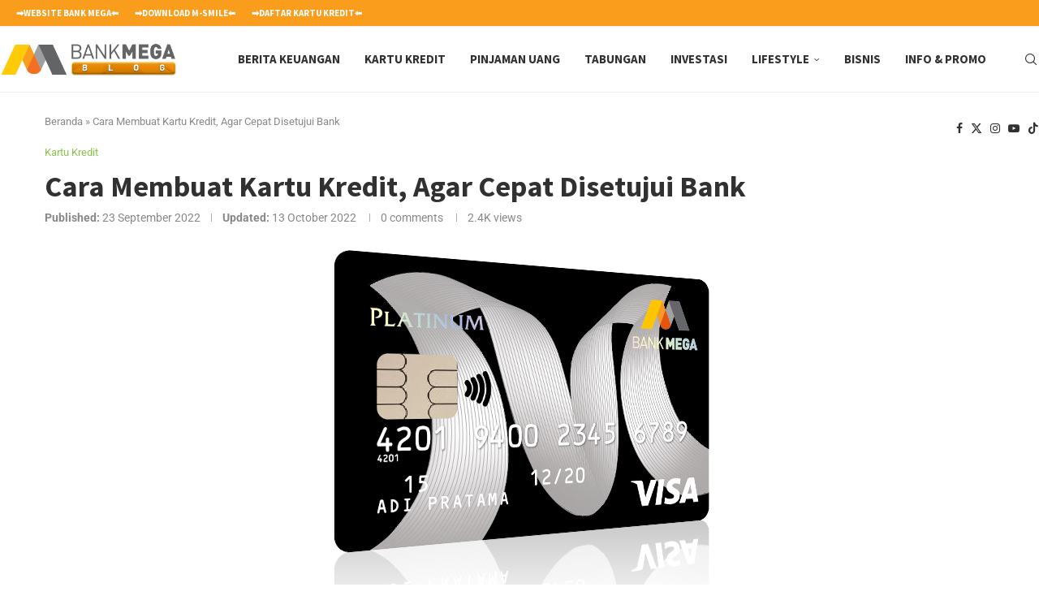

--- FILE ---
content_type: text/html; charset=UTF-8
request_url: https://blog.bankmega.com/cara-membuat-kartu-kredit-agar-cepat-disetujui-bank/
body_size: 43566
content:
<!DOCTYPE html>
<html lang="en-US">
<head><meta charset="UTF-8"><script>if(navigator.userAgent.match(/MSIE|Internet Explorer/i)||navigator.userAgent.match(/Trident\/7\..*?rv:11/i)){var href=document.location.href;if(!href.match(/[?&]nowprocket/)){if(href.indexOf("?")==-1){if(href.indexOf("#")==-1){document.location.href=href+"?nowprocket=1"}else{document.location.href=href.replace("#","?nowprocket=1#")}}else{if(href.indexOf("#")==-1){document.location.href=href+"&nowprocket=1"}else{document.location.href=href.replace("#","&nowprocket=1#")}}}}</script><script>(()=>{class RocketLazyLoadScripts{constructor(){this.v="2.0.4",this.userEvents=["keydown","keyup","mousedown","mouseup","mousemove","mouseover","mouseout","touchmove","touchstart","touchend","touchcancel","wheel","click","dblclick","input"],this.attributeEvents=["onblur","onclick","oncontextmenu","ondblclick","onfocus","onmousedown","onmouseenter","onmouseleave","onmousemove","onmouseout","onmouseover","onmouseup","onmousewheel","onscroll","onsubmit"]}async t(){this.i(),this.o(),/iP(ad|hone)/.test(navigator.userAgent)&&this.h(),this.u(),this.l(this),this.m(),this.k(this),this.p(this),this._(),await Promise.all([this.R(),this.L()]),this.lastBreath=Date.now(),this.S(this),this.P(),this.D(),this.O(),this.M(),await this.C(this.delayedScripts.normal),await this.C(this.delayedScripts.defer),await this.C(this.delayedScripts.async),await this.T(),await this.F(),await this.j(),await this.A(),window.dispatchEvent(new Event("rocket-allScriptsLoaded")),this.everythingLoaded=!0,this.lastTouchEnd&&await new Promise(t=>setTimeout(t,500-Date.now()+this.lastTouchEnd)),this.I(),this.H(),this.U(),this.W()}i(){this.CSPIssue=sessionStorage.getItem("rocketCSPIssue"),document.addEventListener("securitypolicyviolation",t=>{this.CSPIssue||"script-src-elem"!==t.violatedDirective||"data"!==t.blockedURI||(this.CSPIssue=!0,sessionStorage.setItem("rocketCSPIssue",!0))},{isRocket:!0})}o(){window.addEventListener("pageshow",t=>{this.persisted=t.persisted,this.realWindowLoadedFired=!0},{isRocket:!0}),window.addEventListener("pagehide",()=>{this.onFirstUserAction=null},{isRocket:!0})}h(){let t;function e(e){t=e}window.addEventListener("touchstart",e,{isRocket:!0}),window.addEventListener("touchend",function i(o){o.changedTouches[0]&&t.changedTouches[0]&&Math.abs(o.changedTouches[0].pageX-t.changedTouches[0].pageX)<10&&Math.abs(o.changedTouches[0].pageY-t.changedTouches[0].pageY)<10&&o.timeStamp-t.timeStamp<200&&(window.removeEventListener("touchstart",e,{isRocket:!0}),window.removeEventListener("touchend",i,{isRocket:!0}),"INPUT"===o.target.tagName&&"text"===o.target.type||(o.target.dispatchEvent(new TouchEvent("touchend",{target:o.target,bubbles:!0})),o.target.dispatchEvent(new MouseEvent("mouseover",{target:o.target,bubbles:!0})),o.target.dispatchEvent(new PointerEvent("click",{target:o.target,bubbles:!0,cancelable:!0,detail:1,clientX:o.changedTouches[0].clientX,clientY:o.changedTouches[0].clientY})),event.preventDefault()))},{isRocket:!0})}q(t){this.userActionTriggered||("mousemove"!==t.type||this.firstMousemoveIgnored?"keyup"===t.type||"mouseover"===t.type||"mouseout"===t.type||(this.userActionTriggered=!0,this.onFirstUserAction&&this.onFirstUserAction()):this.firstMousemoveIgnored=!0),"click"===t.type&&t.preventDefault(),t.stopPropagation(),t.stopImmediatePropagation(),"touchstart"===this.lastEvent&&"touchend"===t.type&&(this.lastTouchEnd=Date.now()),"click"===t.type&&(this.lastTouchEnd=0),this.lastEvent=t.type,t.composedPath&&t.composedPath()[0].getRootNode()instanceof ShadowRoot&&(t.rocketTarget=t.composedPath()[0]),this.savedUserEvents.push(t)}u(){this.savedUserEvents=[],this.userEventHandler=this.q.bind(this),this.userEvents.forEach(t=>window.addEventListener(t,this.userEventHandler,{passive:!1,isRocket:!0})),document.addEventListener("visibilitychange",this.userEventHandler,{isRocket:!0})}U(){this.userEvents.forEach(t=>window.removeEventListener(t,this.userEventHandler,{passive:!1,isRocket:!0})),document.removeEventListener("visibilitychange",this.userEventHandler,{isRocket:!0}),this.savedUserEvents.forEach(t=>{(t.rocketTarget||t.target).dispatchEvent(new window[t.constructor.name](t.type,t))})}m(){const t="return false",e=Array.from(this.attributeEvents,t=>"data-rocket-"+t),i="["+this.attributeEvents.join("],[")+"]",o="[data-rocket-"+this.attributeEvents.join("],[data-rocket-")+"]",s=(e,i,o)=>{o&&o!==t&&(e.setAttribute("data-rocket-"+i,o),e["rocket"+i]=new Function("event",o),e.setAttribute(i,t))};new MutationObserver(t=>{for(const n of t)"attributes"===n.type&&(n.attributeName.startsWith("data-rocket-")||this.everythingLoaded?n.attributeName.startsWith("data-rocket-")&&this.everythingLoaded&&this.N(n.target,n.attributeName.substring(12)):s(n.target,n.attributeName,n.target.getAttribute(n.attributeName))),"childList"===n.type&&n.addedNodes.forEach(t=>{if(t.nodeType===Node.ELEMENT_NODE)if(this.everythingLoaded)for(const i of[t,...t.querySelectorAll(o)])for(const t of i.getAttributeNames())e.includes(t)&&this.N(i,t.substring(12));else for(const e of[t,...t.querySelectorAll(i)])for(const t of e.getAttributeNames())this.attributeEvents.includes(t)&&s(e,t,e.getAttribute(t))})}).observe(document,{subtree:!0,childList:!0,attributeFilter:[...this.attributeEvents,...e]})}I(){this.attributeEvents.forEach(t=>{document.querySelectorAll("[data-rocket-"+t+"]").forEach(e=>{this.N(e,t)})})}N(t,e){const i=t.getAttribute("data-rocket-"+e);i&&(t.setAttribute(e,i),t.removeAttribute("data-rocket-"+e))}k(t){Object.defineProperty(HTMLElement.prototype,"onclick",{get(){return this.rocketonclick||null},set(e){this.rocketonclick=e,this.setAttribute(t.everythingLoaded?"onclick":"data-rocket-onclick","this.rocketonclick(event)")}})}S(t){function e(e,i){let o=e[i];e[i]=null,Object.defineProperty(e,i,{get:()=>o,set(s){t.everythingLoaded?o=s:e["rocket"+i]=o=s}})}e(document,"onreadystatechange"),e(window,"onload"),e(window,"onpageshow");try{Object.defineProperty(document,"readyState",{get:()=>t.rocketReadyState,set(e){t.rocketReadyState=e},configurable:!0}),document.readyState="loading"}catch(t){console.log("WPRocket DJE readyState conflict, bypassing")}}l(t){this.originalAddEventListener=EventTarget.prototype.addEventListener,this.originalRemoveEventListener=EventTarget.prototype.removeEventListener,this.savedEventListeners=[],EventTarget.prototype.addEventListener=function(e,i,o){o&&o.isRocket||!t.B(e,this)&&!t.userEvents.includes(e)||t.B(e,this)&&!t.userActionTriggered||e.startsWith("rocket-")||t.everythingLoaded?t.originalAddEventListener.call(this,e,i,o):(t.savedEventListeners.push({target:this,remove:!1,type:e,func:i,options:o}),"mouseenter"!==e&&"mouseleave"!==e||t.originalAddEventListener.call(this,e,t.savedUserEvents.push,o))},EventTarget.prototype.removeEventListener=function(e,i,o){o&&o.isRocket||!t.B(e,this)&&!t.userEvents.includes(e)||t.B(e,this)&&!t.userActionTriggered||e.startsWith("rocket-")||t.everythingLoaded?t.originalRemoveEventListener.call(this,e,i,o):t.savedEventListeners.push({target:this,remove:!0,type:e,func:i,options:o})}}J(t,e){this.savedEventListeners=this.savedEventListeners.filter(i=>{let o=i.type,s=i.target||window;return e!==o||t!==s||(this.B(o,s)&&(i.type="rocket-"+o),this.$(i),!1)})}H(){EventTarget.prototype.addEventListener=this.originalAddEventListener,EventTarget.prototype.removeEventListener=this.originalRemoveEventListener,this.savedEventListeners.forEach(t=>this.$(t))}$(t){t.remove?this.originalRemoveEventListener.call(t.target,t.type,t.func,t.options):this.originalAddEventListener.call(t.target,t.type,t.func,t.options)}p(t){let e;function i(e){return t.everythingLoaded?e:e.split(" ").map(t=>"load"===t||t.startsWith("load.")?"rocket-jquery-load":t).join(" ")}function o(o){function s(e){const s=o.fn[e];o.fn[e]=o.fn.init.prototype[e]=function(){return this[0]===window&&t.userActionTriggered&&("string"==typeof arguments[0]||arguments[0]instanceof String?arguments[0]=i(arguments[0]):"object"==typeof arguments[0]&&Object.keys(arguments[0]).forEach(t=>{const e=arguments[0][t];delete arguments[0][t],arguments[0][i(t)]=e})),s.apply(this,arguments),this}}if(o&&o.fn&&!t.allJQueries.includes(o)){const e={DOMContentLoaded:[],"rocket-DOMContentLoaded":[]};for(const t in e)document.addEventListener(t,()=>{e[t].forEach(t=>t())},{isRocket:!0});o.fn.ready=o.fn.init.prototype.ready=function(i){function s(){parseInt(o.fn.jquery)>2?setTimeout(()=>i.bind(document)(o)):i.bind(document)(o)}return"function"==typeof i&&(t.realDomReadyFired?!t.userActionTriggered||t.fauxDomReadyFired?s():e["rocket-DOMContentLoaded"].push(s):e.DOMContentLoaded.push(s)),o([])},s("on"),s("one"),s("off"),t.allJQueries.push(o)}e=o}t.allJQueries=[],o(window.jQuery),Object.defineProperty(window,"jQuery",{get:()=>e,set(t){o(t)}})}P(){const t=new Map;document.write=document.writeln=function(e){const i=document.currentScript,o=document.createRange(),s=i.parentElement;let n=t.get(i);void 0===n&&(n=i.nextSibling,t.set(i,n));const c=document.createDocumentFragment();o.setStart(c,0),c.appendChild(o.createContextualFragment(e)),s.insertBefore(c,n)}}async R(){return new Promise(t=>{this.userActionTriggered?t():this.onFirstUserAction=t})}async L(){return new Promise(t=>{document.addEventListener("DOMContentLoaded",()=>{this.realDomReadyFired=!0,t()},{isRocket:!0})})}async j(){return this.realWindowLoadedFired?Promise.resolve():new Promise(t=>{window.addEventListener("load",t,{isRocket:!0})})}M(){this.pendingScripts=[];this.scriptsMutationObserver=new MutationObserver(t=>{for(const e of t)e.addedNodes.forEach(t=>{"SCRIPT"!==t.tagName||t.noModule||t.isWPRocket||this.pendingScripts.push({script:t,promise:new Promise(e=>{const i=()=>{const i=this.pendingScripts.findIndex(e=>e.script===t);i>=0&&this.pendingScripts.splice(i,1),e()};t.addEventListener("load",i,{isRocket:!0}),t.addEventListener("error",i,{isRocket:!0}),setTimeout(i,1e3)})})})}),this.scriptsMutationObserver.observe(document,{childList:!0,subtree:!0})}async F(){await this.X(),this.pendingScripts.length?(await this.pendingScripts[0].promise,await this.F()):this.scriptsMutationObserver.disconnect()}D(){this.delayedScripts={normal:[],async:[],defer:[]},document.querySelectorAll("script[type$=rocketlazyloadscript]").forEach(t=>{t.hasAttribute("data-rocket-src")?t.hasAttribute("async")&&!1!==t.async?this.delayedScripts.async.push(t):t.hasAttribute("defer")&&!1!==t.defer||"module"===t.getAttribute("data-rocket-type")?this.delayedScripts.defer.push(t):this.delayedScripts.normal.push(t):this.delayedScripts.normal.push(t)})}async _(){await this.L();let t=[];document.querySelectorAll("script[type$=rocketlazyloadscript][data-rocket-src]").forEach(e=>{let i=e.getAttribute("data-rocket-src");if(i&&!i.startsWith("data:")){i.startsWith("//")&&(i=location.protocol+i);try{const o=new URL(i).origin;o!==location.origin&&t.push({src:o,crossOrigin:e.crossOrigin||"module"===e.getAttribute("data-rocket-type")})}catch(t){}}}),t=[...new Map(t.map(t=>[JSON.stringify(t),t])).values()],this.Y(t,"preconnect")}async G(t){if(await this.K(),!0!==t.noModule||!("noModule"in HTMLScriptElement.prototype))return new Promise(e=>{let i;function o(){(i||t).setAttribute("data-rocket-status","executed"),e()}try{if(navigator.userAgent.includes("Firefox/")||""===navigator.vendor||this.CSPIssue)i=document.createElement("script"),[...t.attributes].forEach(t=>{let e=t.nodeName;"type"!==e&&("data-rocket-type"===e&&(e="type"),"data-rocket-src"===e&&(e="src"),i.setAttribute(e,t.nodeValue))}),t.text&&(i.text=t.text),t.nonce&&(i.nonce=t.nonce),i.hasAttribute("src")?(i.addEventListener("load",o,{isRocket:!0}),i.addEventListener("error",()=>{i.setAttribute("data-rocket-status","failed-network"),e()},{isRocket:!0}),setTimeout(()=>{i.isConnected||e()},1)):(i.text=t.text,o()),i.isWPRocket=!0,t.parentNode.replaceChild(i,t);else{const i=t.getAttribute("data-rocket-type"),s=t.getAttribute("data-rocket-src");i?(t.type=i,t.removeAttribute("data-rocket-type")):t.removeAttribute("type"),t.addEventListener("load",o,{isRocket:!0}),t.addEventListener("error",i=>{this.CSPIssue&&i.target.src.startsWith("data:")?(console.log("WPRocket: CSP fallback activated"),t.removeAttribute("src"),this.G(t).then(e)):(t.setAttribute("data-rocket-status","failed-network"),e())},{isRocket:!0}),s?(t.fetchPriority="high",t.removeAttribute("data-rocket-src"),t.src=s):t.src="data:text/javascript;base64,"+window.btoa(unescape(encodeURIComponent(t.text)))}}catch(i){t.setAttribute("data-rocket-status","failed-transform"),e()}});t.setAttribute("data-rocket-status","skipped")}async C(t){const e=t.shift();return e?(e.isConnected&&await this.G(e),this.C(t)):Promise.resolve()}O(){this.Y([...this.delayedScripts.normal,...this.delayedScripts.defer,...this.delayedScripts.async],"preload")}Y(t,e){this.trash=this.trash||[];let i=!0;var o=document.createDocumentFragment();t.forEach(t=>{const s=t.getAttribute&&t.getAttribute("data-rocket-src")||t.src;if(s&&!s.startsWith("data:")){const n=document.createElement("link");n.href=s,n.rel=e,"preconnect"!==e&&(n.as="script",n.fetchPriority=i?"high":"low"),t.getAttribute&&"module"===t.getAttribute("data-rocket-type")&&(n.crossOrigin=!0),t.crossOrigin&&(n.crossOrigin=t.crossOrigin),t.integrity&&(n.integrity=t.integrity),t.nonce&&(n.nonce=t.nonce),o.appendChild(n),this.trash.push(n),i=!1}}),document.head.appendChild(o)}W(){this.trash.forEach(t=>t.remove())}async T(){try{document.readyState="interactive"}catch(t){}this.fauxDomReadyFired=!0;try{await this.K(),this.J(document,"readystatechange"),document.dispatchEvent(new Event("rocket-readystatechange")),await this.K(),document.rocketonreadystatechange&&document.rocketonreadystatechange(),await this.K(),this.J(document,"DOMContentLoaded"),document.dispatchEvent(new Event("rocket-DOMContentLoaded")),await this.K(),this.J(window,"DOMContentLoaded"),window.dispatchEvent(new Event("rocket-DOMContentLoaded"))}catch(t){console.error(t)}}async A(){try{document.readyState="complete"}catch(t){}try{await this.K(),this.J(document,"readystatechange"),document.dispatchEvent(new Event("rocket-readystatechange")),await this.K(),document.rocketonreadystatechange&&document.rocketonreadystatechange(),await this.K(),this.J(window,"load"),window.dispatchEvent(new Event("rocket-load")),await this.K(),window.rocketonload&&window.rocketonload(),await this.K(),this.allJQueries.forEach(t=>t(window).trigger("rocket-jquery-load")),await this.K(),this.J(window,"pageshow");const t=new Event("rocket-pageshow");t.persisted=this.persisted,window.dispatchEvent(t),await this.K(),window.rocketonpageshow&&window.rocketonpageshow({persisted:this.persisted})}catch(t){console.error(t)}}async K(){Date.now()-this.lastBreath>45&&(await this.X(),this.lastBreath=Date.now())}async X(){return document.hidden?new Promise(t=>setTimeout(t)):new Promise(t=>requestAnimationFrame(t))}B(t,e){return e===document&&"readystatechange"===t||(e===document&&"DOMContentLoaded"===t||(e===window&&"DOMContentLoaded"===t||(e===window&&"load"===t||e===window&&"pageshow"===t)))}static run(){(new RocketLazyLoadScripts).t()}}RocketLazyLoadScripts.run()})();</script>
    
    <meta http-equiv="X-UA-Compatible" content="IE=edge">
    <meta name="viewport" content="width=device-width, initial-scale=1">
    <link rel="profile" href="https://gmpg.org/xfn/11"/>
    <link rel="alternate" type="application/rss+xml" title="Artikel dan Tips Keuangan RSS Feed"
          href="https://blog.bankmega.com/feed/"/>
    <link rel="alternate" type="application/atom+xml" title="Artikel dan Tips Keuangan Atom Feed"
          href="https://blog.bankmega.com/feed/atom/"/>
    <link rel="pingback" href="https://blog.bankmega.com/xmlrpc.php"/>
    <!--[if lt IE 9]>
	<script src="https://blog.bankmega.com/wp-content/themes/soledad/js/html5.js"></script>
	<![endif]-->
	
	<!-- Google Tag Manager -->
  <script type="rocketlazyloadscript">(function (w, d, s, l, i) {
      w[l] = w[l] || [];
      w[l].push({'gtm.start': new Date().getTime(), event: 'gtm.js'});
      var
          f = d.getElementsByTagName(s)[0], j = d.createElement(s), dl = l != 'dataLayer' ? '&l=' + l : '';
      j.async = true;
      j.src =
          'https://www.googletagmanager.com/gtm.js?id=' + i + dl;
      f.parentNode.insertBefore(j, f);
  })(window, document, 'script', 'dataLayer', 'GTM-TK625VS');</script>
  <!-- End Google Tag Manager -->
  <!-- Google Tag Manager (noscript) -->
  <noscript>
    <iframe title="Google Tag Manager" src="https://www.googletagmanager.com/ns.html?id=GTM-TK625VS" height="0"
            width="0" style="display:none;visibility:hidden"></iframe>
  </noscript>
  <!-- End Google Tag Manager (noscript) -->


  <!-- Google tag (gtag.js) -->
  <script type="rocketlazyloadscript" data-rocket-src="https://www.googletagmanager.com/gtag/js?id=G-9497265YKX" integrity="sha384-pY64IfFoB9Qgi6TC04FxvVuA0xxV3GdhNrnStiinbyChikgjd31mB1mbBlEy4MZ4" crossorigin="anonymous" data-rocket-defer defer></script>
  <script type="rocketlazyloadscript">
      window.dataLayer = window.dataLayer || [];

      function gtag() {
          dataLayer.push(arguments);
      }

      gtag('js', new Date());

      gtag('config', 'G-9497265YKX');
  </script>

	
	<link rel='preconnect' href='https://fonts.googleapis.com' />
<link rel='preconnect' href='https://fonts.gstatic.com' />
<meta http-equiv='x-dns-prefetch-control' content='on'>
<link rel='dns-prefetch' href='//fonts.googleapis.com' />
<link rel='dns-prefetch' href='//fonts.gstatic.com' />
<link rel='dns-prefetch' href='//s.gravatar.com' />
<link rel='dns-prefetch' href='//www.google-analytics.com' />
<meta name='robots' content='index, follow, max-image-preview:large, max-snippet:-1, max-video-preview:-1' />

	<!-- This site is optimized with the Yoast SEO Premium plugin v26.3 (Yoast SEO v26.3) - https://yoast.com/wordpress/plugins/seo/ -->
	<title>Cara Membuat Kartu Kredit, Agar Cepat Disetujui Bank</title>
<link crossorigin data-rocket-preconnect href="https://fonts.googleapis.com" rel="preconnect">
<link data-rocket-preload as="style" href="https://fonts.googleapis.com/css?family=Oswald%3A400%7CSource%20Sans%20Pro%3A300%2C300italic%2C400%2C400italic%2C500%2C500italic%2C700%2C700italic%2C800%2C800italic%7CRoboto%3A300%2C300italic%2C400%2C400italic%2C500%2C500italic%2C600%2C600italic%2C700%2C700italic%2C800%2C800italic%26amp%3Bsubset%3Dlatin%2Ccyrillic%2Ccyrillic-ext%2Cgreek%2Cgreek-ext%2Clatin-ext&#038;display=swap" rel="preload">
<link href="https://fonts.googleapis.com/css?family=Oswald%3A400%7CSource%20Sans%20Pro%3A300%2C300italic%2C400%2C400italic%2C500%2C500italic%2C700%2C700italic%2C800%2C800italic%7CRoboto%3A300%2C300italic%2C400%2C400italic%2C500%2C500italic%2C600%2C600italic%2C700%2C700italic%2C800%2C800italic%26amp%3Bsubset%3Dlatin%2Ccyrillic%2Ccyrillic-ext%2Cgreek%2Cgreek-ext%2Clatin-ext&#038;display=swap" media="print" onload="this.media=&#039;all&#039;" rel="stylesheet">
<noscript><link rel="stylesheet" href="https://fonts.googleapis.com/css?family=Oswald%3A400%7CSource%20Sans%20Pro%3A300%2C300italic%2C400%2C400italic%2C500%2C500italic%2C700%2C700italic%2C800%2C800italic%7CRoboto%3A300%2C300italic%2C400%2C400italic%2C500%2C500italic%2C600%2C600italic%2C700%2C700italic%2C800%2C800italic%26amp%3Bsubset%3Dlatin%2Ccyrillic%2Ccyrillic-ext%2Cgreek%2Cgreek-ext%2Clatin-ext&#038;display=swap"></noscript><link rel="preload" data-rocket-preload as="image" href="https://blog.bankmega.com/wp-content/uploads/2022/09/cc-mega.png" imagesrcset="https://blog.bankmega.com/wp-content/uploads/2022/09/cc-mega.png 585w,https://blog.bankmega.com/wp-content/uploads/2022/09/cc-mega.png" imagesizes="(max-width: 767px) 585px, 1170px" fetchpriority="high">
	<meta name="description" content="Jadi, tips pertama cara membuat kartu kredit adalah siapkan bukti penghasilan kamu. Misalnya dengan menunjukkan fotokopi slip gaji dan buku" />
	<link rel="canonical" href="https://blog.bankmega.com/cara-membuat-kartu-kredit-agar-cepat-disetujui-bank/" />
	<meta property="og:locale" content="en_US" />
	<meta property="og:type" content="article" />
	<meta property="og:title" content="Cara Membuat Kartu Kredit, Agar Cepat Disetujui Bank" />
	<meta property="og:description" content="Jadi, tips pertama cara membuat kartu kredit adalah siapkan bukti penghasilan kamu. Misalnya dengan menunjukkan fotokopi slip gaji dan buku" />
	<meta property="og:url" content="https://blog.bankmega.com/cara-membuat-kartu-kredit-agar-cepat-disetujui-bank/" />
	<meta property="og:site_name" content="Artikel dan Tips Keuangan" />
	<meta property="article:publisher" content="https://web.facebook.com/BankMegaID" />
	<meta property="article:published_time" content="2022-09-23T09:27:49+00:00" />
	<meta property="article:modified_time" content="2022-10-13T04:59:14+00:00" />
	<meta property="og:image" content="https://blog.bankmega.com/wp-content/uploads/2022/09/cc-mega.png" />
	<meta property="og:image:width" content="567" />
	<meta property="og:image:height" content="518" />
	<meta property="og:image:type" content="image/png" />
	<meta name="author" content="admin-didid" />
	<meta name="twitter:card" content="summary_large_image" />
	<meta name="twitter:creator" content="@bankmegaid" />
	<meta name="twitter:site" content="@bankmegaid" />
	<meta name="twitter:label1" content="Written by" />
	<meta name="twitter:data1" content="admin-didid" />
	<meta name="twitter:label2" content="Est. reading time" />
	<meta name="twitter:data2" content="6 minutes" />
	<script type="application/ld+json" class="yoast-schema-graph">{"@context":"https://schema.org","@graph":[{"@type":"Article","@id":"https://blog.bankmega.com/cara-membuat-kartu-kredit-agar-cepat-disetujui-bank/#article","isPartOf":{"@id":"https://blog.bankmega.com/cara-membuat-kartu-kredit-agar-cepat-disetujui-bank/"},"author":{"name":"admin-didid","@id":"https://blog.bankmega.com/#/schema/person/61b30e0e1fcbcff2c0cdb7fa1fd320fa"},"headline":"Cara Membuat Kartu Kredit, Agar Cepat Disetujui Bank","datePublished":"2022-09-23T09:27:49+00:00","dateModified":"2022-10-13T04:59:14+00:00","mainEntityOfPage":{"@id":"https://blog.bankmega.com/cara-membuat-kartu-kredit-agar-cepat-disetujui-bank/"},"wordCount":1224,"publisher":{"@id":"https://blog.bankmega.com/#organization"},"image":{"@id":"https://blog.bankmega.com/cara-membuat-kartu-kredit-agar-cepat-disetujui-bank/#primaryimage"},"thumbnailUrl":"https://blog.bankmega.com/wp-content/uploads/2022/09/cc-mega.png","articleSection":["Kartu Kredit"],"inLanguage":"en-US","copyrightYear":"2022","copyrightHolder":{"@id":"https://blog.bankmega.com/#organization"}},{"@type":"WebPage","@id":"https://blog.bankmega.com/cara-membuat-kartu-kredit-agar-cepat-disetujui-bank/","url":"https://blog.bankmega.com/cara-membuat-kartu-kredit-agar-cepat-disetujui-bank/","name":"Cara Membuat Kartu Kredit, Agar Cepat Disetujui Bank","isPartOf":{"@id":"https://blog.bankmega.com/#website"},"primaryImageOfPage":{"@id":"https://blog.bankmega.com/cara-membuat-kartu-kredit-agar-cepat-disetujui-bank/#primaryimage"},"image":{"@id":"https://blog.bankmega.com/cara-membuat-kartu-kredit-agar-cepat-disetujui-bank/#primaryimage"},"thumbnailUrl":"https://blog.bankmega.com/wp-content/uploads/2022/09/cc-mega.png","datePublished":"2022-09-23T09:27:49+00:00","dateModified":"2022-10-13T04:59:14+00:00","description":"Jadi, tips pertama cara membuat kartu kredit adalah siapkan bukti penghasilan kamu. Misalnya dengan menunjukkan fotokopi slip gaji dan buku","breadcrumb":{"@id":"https://blog.bankmega.com/cara-membuat-kartu-kredit-agar-cepat-disetujui-bank/#breadcrumb"},"inLanguage":"en-US","potentialAction":[{"@type":"ReadAction","target":["https://blog.bankmega.com/cara-membuat-kartu-kredit-agar-cepat-disetujui-bank/"]}]},{"@type":"ImageObject","inLanguage":"en-US","@id":"https://blog.bankmega.com/cara-membuat-kartu-kredit-agar-cepat-disetujui-bank/#primaryimage","url":"https://blog.bankmega.com/wp-content/uploads/2022/09/cc-mega.png","contentUrl":"https://blog.bankmega.com/wp-content/uploads/2022/09/cc-mega.png","width":567,"height":518,"caption":"kartu kredit bank mega"},{"@type":"BreadcrumbList","@id":"https://blog.bankmega.com/cara-membuat-kartu-kredit-agar-cepat-disetujui-bank/#breadcrumb","itemListElement":[{"@type":"ListItem","position":1,"name":"Beranda","item":"https://blog.bankmega.com/"},{"@type":"ListItem","position":2,"name":"Cara Membuat Kartu Kredit, Agar Cepat Disetujui Bank"}]},{"@type":"WebSite","@id":"https://blog.bankmega.com/#website","url":"https://blog.bankmega.com/","name":"Artikel dan Tips Keuangan","description":"Kesuksesan Finansial Dimulai di Sini","publisher":{"@id":"https://blog.bankmega.com/#organization"},"potentialAction":[{"@type":"SearchAction","target":{"@type":"EntryPoint","urlTemplate":"https://blog.bankmega.com/?s={search_term_string}"},"query-input":{"@type":"PropertyValueSpecification","valueRequired":true,"valueName":"search_term_string"}}],"inLanguage":"en-US"},{"@type":"Organization","@id":"https://blog.bankmega.com/#organization","name":"Artikel dan Tips Keuangan","url":"https://blog.bankmega.com/","logo":{"@type":"ImageObject","inLanguage":"en-US","@id":"https://blog.bankmega.com/#/schema/logo/image/","url":"https://blog.bankmega.com/wp-content/uploads/2022/08/200x100-JPG.jpg","contentUrl":"https://blog.bankmega.com/wp-content/uploads/2022/08/200x100-JPG.jpg","width":200,"height":100,"caption":"Artikel dan Tips Keuangan"},"image":{"@id":"https://blog.bankmega.com/#/schema/logo/image/"},"sameAs":["https://web.facebook.com/BankMegaID","https://x.com/bankmegaid","https://www.tiktok.com/@bankmega"]},{"@type":"Person","@id":"https://blog.bankmega.com/#/schema/person/61b30e0e1fcbcff2c0cdb7fa1fd320fa","name":"admin-didid","image":{"@type":"ImageObject","inLanguage":"en-US","@id":"https://blog.bankmega.com/#/schema/person/image/","url":"https://secure.gravatar.com/avatar/d4078e5be1ad0e9c50296911926939a127914b2651f0bfc44ab1f8eeae2c8b07?s=96&d=mm&r=g","contentUrl":"https://secure.gravatar.com/avatar/d4078e5be1ad0e9c50296911926939a127914b2651f0bfc44ab1f8eeae2c8b07?s=96&d=mm&r=g","caption":"admin-didid"},"sameAs":["https://blogdev.bankmega.com"]}]}</script>
	<!-- / Yoast SEO Premium plugin. -->


<link rel='dns-prefetch' href='//fonts.googleapis.com' />
<link rel='dns-prefetch' href='//www.googletagmanager.com' />
<link href='https://fonts.gstatic.com' crossorigin rel='preconnect' />
<link rel="alternate" type="application/rss+xml" title="Artikel dan Tips Keuangan &raquo; Feed" href="https://blog.bankmega.com/feed/" />
<link rel="alternate" type="application/rss+xml" title="Artikel dan Tips Keuangan &raquo; Comments Feed" href="https://blog.bankmega.com/comments/feed/" />
<link rel="alternate" title="oEmbed (JSON)" type="application/json+oembed" href="https://blog.bankmega.com/wp-json/oembed/1.0/embed?url=https%3A%2F%2Fblog.bankmega.com%2Fcara-membuat-kartu-kredit-agar-cepat-disetujui-bank%2F" />
<link rel="alternate" title="oEmbed (XML)" type="text/xml+oembed" href="https://blog.bankmega.com/wp-json/oembed/1.0/embed?url=https%3A%2F%2Fblog.bankmega.com%2Fcara-membuat-kartu-kredit-agar-cepat-disetujui-bank%2F&#038;format=xml" />
<style id='wp-img-auto-sizes-contain-inline-css' type='text/css'>
img:is([sizes=auto i],[sizes^="auto," i]){contain-intrinsic-size:3000px 1500px}
/*# sourceURL=wp-img-auto-sizes-contain-inline-css */
</style>
<link data-minify="1" rel='stylesheet' id='penci-folding-css' href='https://blog.bankmega.com/wp-content/cache/min/1/wp-content/themes/soledad/inc/elementor/assets/css/fold.css?ver=1768720934' type='text/css' media='all' />
<style id='wp-emoji-styles-inline-css' type='text/css'>

	img.wp-smiley, img.emoji {
		display: inline !important;
		border: none !important;
		box-shadow: none !important;
		height: 1em !important;
		width: 1em !important;
		margin: 0 0.07em !important;
		vertical-align: -0.1em !important;
		background: none !important;
		padding: 0 !important;
	}
/*# sourceURL=wp-emoji-styles-inline-css */
</style>
<link rel='stylesheet' id='wp-block-library-css' href='https://blog.bankmega.com/wp-includes/css/dist/block-library/style.min.css?ver=6.9' type='text/css' media='all' />
<style id='wp-block-image-inline-css' type='text/css'>
.wp-block-image>a,.wp-block-image>figure>a{display:inline-block}.wp-block-image img{box-sizing:border-box;height:auto;max-width:100%;vertical-align:bottom}@media not (prefers-reduced-motion){.wp-block-image img.hide{visibility:hidden}.wp-block-image img.show{animation:show-content-image .4s}}.wp-block-image[style*=border-radius] img,.wp-block-image[style*=border-radius]>a{border-radius:inherit}.wp-block-image.has-custom-border img{box-sizing:border-box}.wp-block-image.aligncenter{text-align:center}.wp-block-image.alignfull>a,.wp-block-image.alignwide>a{width:100%}.wp-block-image.alignfull img,.wp-block-image.alignwide img{height:auto;width:100%}.wp-block-image .aligncenter,.wp-block-image .alignleft,.wp-block-image .alignright,.wp-block-image.aligncenter,.wp-block-image.alignleft,.wp-block-image.alignright{display:table}.wp-block-image .aligncenter>figcaption,.wp-block-image .alignleft>figcaption,.wp-block-image .alignright>figcaption,.wp-block-image.aligncenter>figcaption,.wp-block-image.alignleft>figcaption,.wp-block-image.alignright>figcaption{caption-side:bottom;display:table-caption}.wp-block-image .alignleft{float:left;margin:.5em 1em .5em 0}.wp-block-image .alignright{float:right;margin:.5em 0 .5em 1em}.wp-block-image .aligncenter{margin-left:auto;margin-right:auto}.wp-block-image :where(figcaption){margin-bottom:1em;margin-top:.5em}.wp-block-image.is-style-circle-mask img{border-radius:9999px}@supports ((-webkit-mask-image:none) or (mask-image:none)) or (-webkit-mask-image:none){.wp-block-image.is-style-circle-mask img{border-radius:0;-webkit-mask-image:url('data:image/svg+xml;utf8,<svg viewBox="0 0 100 100" xmlns="http://www.w3.org/2000/svg"><circle cx="50" cy="50" r="50"/></svg>');mask-image:url('data:image/svg+xml;utf8,<svg viewBox="0 0 100 100" xmlns="http://www.w3.org/2000/svg"><circle cx="50" cy="50" r="50"/></svg>');mask-mode:alpha;-webkit-mask-position:center;mask-position:center;-webkit-mask-repeat:no-repeat;mask-repeat:no-repeat;-webkit-mask-size:contain;mask-size:contain}}:root :where(.wp-block-image.is-style-rounded img,.wp-block-image .is-style-rounded img){border-radius:9999px}.wp-block-image figure{margin:0}.wp-lightbox-container{display:flex;flex-direction:column;position:relative}.wp-lightbox-container img{cursor:zoom-in}.wp-lightbox-container img:hover+button{opacity:1}.wp-lightbox-container button{align-items:center;backdrop-filter:blur(16px) saturate(180%);background-color:#5a5a5a40;border:none;border-radius:4px;cursor:zoom-in;display:flex;height:20px;justify-content:center;opacity:0;padding:0;position:absolute;right:16px;text-align:center;top:16px;width:20px;z-index:100}@media not (prefers-reduced-motion){.wp-lightbox-container button{transition:opacity .2s ease}}.wp-lightbox-container button:focus-visible{outline:3px auto #5a5a5a40;outline:3px auto -webkit-focus-ring-color;outline-offset:3px}.wp-lightbox-container button:hover{cursor:pointer;opacity:1}.wp-lightbox-container button:focus{opacity:1}.wp-lightbox-container button:focus,.wp-lightbox-container button:hover,.wp-lightbox-container button:not(:hover):not(:active):not(.has-background){background-color:#5a5a5a40;border:none}.wp-lightbox-overlay{box-sizing:border-box;cursor:zoom-out;height:100vh;left:0;overflow:hidden;position:fixed;top:0;visibility:hidden;width:100%;z-index:100000}.wp-lightbox-overlay .close-button{align-items:center;cursor:pointer;display:flex;justify-content:center;min-height:40px;min-width:40px;padding:0;position:absolute;right:calc(env(safe-area-inset-right) + 16px);top:calc(env(safe-area-inset-top) + 16px);z-index:5000000}.wp-lightbox-overlay .close-button:focus,.wp-lightbox-overlay .close-button:hover,.wp-lightbox-overlay .close-button:not(:hover):not(:active):not(.has-background){background:none;border:none}.wp-lightbox-overlay .lightbox-image-container{height:var(--wp--lightbox-container-height);left:50%;overflow:hidden;position:absolute;top:50%;transform:translate(-50%,-50%);transform-origin:top left;width:var(--wp--lightbox-container-width);z-index:9999999999}.wp-lightbox-overlay .wp-block-image{align-items:center;box-sizing:border-box;display:flex;height:100%;justify-content:center;margin:0;position:relative;transform-origin:0 0;width:100%;z-index:3000000}.wp-lightbox-overlay .wp-block-image img{height:var(--wp--lightbox-image-height);min-height:var(--wp--lightbox-image-height);min-width:var(--wp--lightbox-image-width);width:var(--wp--lightbox-image-width)}.wp-lightbox-overlay .wp-block-image figcaption{display:none}.wp-lightbox-overlay button{background:none;border:none}.wp-lightbox-overlay .scrim{background-color:#fff;height:100%;opacity:.9;position:absolute;width:100%;z-index:2000000}.wp-lightbox-overlay.active{visibility:visible}@media not (prefers-reduced-motion){.wp-lightbox-overlay.active{animation:turn-on-visibility .25s both}.wp-lightbox-overlay.active img{animation:turn-on-visibility .35s both}.wp-lightbox-overlay.show-closing-animation:not(.active){animation:turn-off-visibility .35s both}.wp-lightbox-overlay.show-closing-animation:not(.active) img{animation:turn-off-visibility .25s both}.wp-lightbox-overlay.zoom.active{animation:none;opacity:1;visibility:visible}.wp-lightbox-overlay.zoom.active .lightbox-image-container{animation:lightbox-zoom-in .4s}.wp-lightbox-overlay.zoom.active .lightbox-image-container img{animation:none}.wp-lightbox-overlay.zoom.active .scrim{animation:turn-on-visibility .4s forwards}.wp-lightbox-overlay.zoom.show-closing-animation:not(.active){animation:none}.wp-lightbox-overlay.zoom.show-closing-animation:not(.active) .lightbox-image-container{animation:lightbox-zoom-out .4s}.wp-lightbox-overlay.zoom.show-closing-animation:not(.active) .lightbox-image-container img{animation:none}.wp-lightbox-overlay.zoom.show-closing-animation:not(.active) .scrim{animation:turn-off-visibility .4s forwards}}@keyframes show-content-image{0%{visibility:hidden}99%{visibility:hidden}to{visibility:visible}}@keyframes turn-on-visibility{0%{opacity:0}to{opacity:1}}@keyframes turn-off-visibility{0%{opacity:1;visibility:visible}99%{opacity:0;visibility:visible}to{opacity:0;visibility:hidden}}@keyframes lightbox-zoom-in{0%{transform:translate(calc((-100vw + var(--wp--lightbox-scrollbar-width))/2 + var(--wp--lightbox-initial-left-position)),calc(-50vh + var(--wp--lightbox-initial-top-position))) scale(var(--wp--lightbox-scale))}to{transform:translate(-50%,-50%) scale(1)}}@keyframes lightbox-zoom-out{0%{transform:translate(-50%,-50%) scale(1);visibility:visible}99%{visibility:visible}to{transform:translate(calc((-100vw + var(--wp--lightbox-scrollbar-width))/2 + var(--wp--lightbox-initial-left-position)),calc(-50vh + var(--wp--lightbox-initial-top-position))) scale(var(--wp--lightbox-scale));visibility:hidden}}
/*# sourceURL=https://blog.bankmega.com/wp-includes/blocks/image/style.min.css */
</style>
<style id='wp-block-image-theme-inline-css' type='text/css'>
:root :where(.wp-block-image figcaption){color:#555;font-size:13px;text-align:center}.is-dark-theme :root :where(.wp-block-image figcaption){color:#ffffffa6}.wp-block-image{margin:0 0 1em}
/*# sourceURL=https://blog.bankmega.com/wp-includes/blocks/image/theme.min.css */
</style>
<style id='wp-block-list-inline-css' type='text/css'>
ol,ul{box-sizing:border-box}:root :where(.wp-block-list.has-background){padding:1.25em 2.375em}
/*# sourceURL=https://blog.bankmega.com/wp-includes/blocks/list/style.min.css */
</style>
<style id='wp-block-paragraph-inline-css' type='text/css'>
.is-small-text{font-size:.875em}.is-regular-text{font-size:1em}.is-large-text{font-size:2.25em}.is-larger-text{font-size:3em}.has-drop-cap:not(:focus):first-letter{float:left;font-size:8.4em;font-style:normal;font-weight:100;line-height:.68;margin:.05em .1em 0 0;text-transform:uppercase}body.rtl .has-drop-cap:not(:focus):first-letter{float:none;margin-left:.1em}p.has-drop-cap.has-background{overflow:hidden}:root :where(p.has-background){padding:1.25em 2.375em}:where(p.has-text-color:not(.has-link-color)) a{color:inherit}p.has-text-align-left[style*="writing-mode:vertical-lr"],p.has-text-align-right[style*="writing-mode:vertical-rl"]{rotate:180deg}
/*# sourceURL=https://blog.bankmega.com/wp-includes/blocks/paragraph/style.min.css */
</style>
<style id='global-styles-inline-css' type='text/css'>
:root{--wp--preset--aspect-ratio--square: 1;--wp--preset--aspect-ratio--4-3: 4/3;--wp--preset--aspect-ratio--3-4: 3/4;--wp--preset--aspect-ratio--3-2: 3/2;--wp--preset--aspect-ratio--2-3: 2/3;--wp--preset--aspect-ratio--16-9: 16/9;--wp--preset--aspect-ratio--9-16: 9/16;--wp--preset--color--black: #000000;--wp--preset--color--cyan-bluish-gray: #abb8c3;--wp--preset--color--white: #ffffff;--wp--preset--color--pale-pink: #f78da7;--wp--preset--color--vivid-red: #cf2e2e;--wp--preset--color--luminous-vivid-orange: #ff6900;--wp--preset--color--luminous-vivid-amber: #fcb900;--wp--preset--color--light-green-cyan: #7bdcb5;--wp--preset--color--vivid-green-cyan: #00d084;--wp--preset--color--pale-cyan-blue: #8ed1fc;--wp--preset--color--vivid-cyan-blue: #0693e3;--wp--preset--color--vivid-purple: #9b51e0;--wp--preset--gradient--vivid-cyan-blue-to-vivid-purple: linear-gradient(135deg,rgb(6,147,227) 0%,rgb(155,81,224) 100%);--wp--preset--gradient--light-green-cyan-to-vivid-green-cyan: linear-gradient(135deg,rgb(122,220,180) 0%,rgb(0,208,130) 100%);--wp--preset--gradient--luminous-vivid-amber-to-luminous-vivid-orange: linear-gradient(135deg,rgb(252,185,0) 0%,rgb(255,105,0) 100%);--wp--preset--gradient--luminous-vivid-orange-to-vivid-red: linear-gradient(135deg,rgb(255,105,0) 0%,rgb(207,46,46) 100%);--wp--preset--gradient--very-light-gray-to-cyan-bluish-gray: linear-gradient(135deg,rgb(238,238,238) 0%,rgb(169,184,195) 100%);--wp--preset--gradient--cool-to-warm-spectrum: linear-gradient(135deg,rgb(74,234,220) 0%,rgb(151,120,209) 20%,rgb(207,42,186) 40%,rgb(238,44,130) 60%,rgb(251,105,98) 80%,rgb(254,248,76) 100%);--wp--preset--gradient--blush-light-purple: linear-gradient(135deg,rgb(255,206,236) 0%,rgb(152,150,240) 100%);--wp--preset--gradient--blush-bordeaux: linear-gradient(135deg,rgb(254,205,165) 0%,rgb(254,45,45) 50%,rgb(107,0,62) 100%);--wp--preset--gradient--luminous-dusk: linear-gradient(135deg,rgb(255,203,112) 0%,rgb(199,81,192) 50%,rgb(65,88,208) 100%);--wp--preset--gradient--pale-ocean: linear-gradient(135deg,rgb(255,245,203) 0%,rgb(182,227,212) 50%,rgb(51,167,181) 100%);--wp--preset--gradient--electric-grass: linear-gradient(135deg,rgb(202,248,128) 0%,rgb(113,206,126) 100%);--wp--preset--gradient--midnight: linear-gradient(135deg,rgb(2,3,129) 0%,rgb(40,116,252) 100%);--wp--preset--font-size--small: 12px;--wp--preset--font-size--medium: 20px;--wp--preset--font-size--large: 32px;--wp--preset--font-size--x-large: 42px;--wp--preset--font-size--normal: 14px;--wp--preset--font-size--huge: 42px;--wp--preset--spacing--20: 0.44rem;--wp--preset--spacing--30: 0.67rem;--wp--preset--spacing--40: 1rem;--wp--preset--spacing--50: 1.5rem;--wp--preset--spacing--60: 2.25rem;--wp--preset--spacing--70: 3.38rem;--wp--preset--spacing--80: 5.06rem;--wp--preset--shadow--natural: 6px 6px 9px rgba(0, 0, 0, 0.2);--wp--preset--shadow--deep: 12px 12px 50px rgba(0, 0, 0, 0.4);--wp--preset--shadow--sharp: 6px 6px 0px rgba(0, 0, 0, 0.2);--wp--preset--shadow--outlined: 6px 6px 0px -3px rgb(255, 255, 255), 6px 6px rgb(0, 0, 0);--wp--preset--shadow--crisp: 6px 6px 0px rgb(0, 0, 0);}:where(.is-layout-flex){gap: 0.5em;}:where(.is-layout-grid){gap: 0.5em;}body .is-layout-flex{display: flex;}.is-layout-flex{flex-wrap: wrap;align-items: center;}.is-layout-flex > :is(*, div){margin: 0;}body .is-layout-grid{display: grid;}.is-layout-grid > :is(*, div){margin: 0;}:where(.wp-block-columns.is-layout-flex){gap: 2em;}:where(.wp-block-columns.is-layout-grid){gap: 2em;}:where(.wp-block-post-template.is-layout-flex){gap: 1.25em;}:where(.wp-block-post-template.is-layout-grid){gap: 1.25em;}.has-black-color{color: var(--wp--preset--color--black) !important;}.has-cyan-bluish-gray-color{color: var(--wp--preset--color--cyan-bluish-gray) !important;}.has-white-color{color: var(--wp--preset--color--white) !important;}.has-pale-pink-color{color: var(--wp--preset--color--pale-pink) !important;}.has-vivid-red-color{color: var(--wp--preset--color--vivid-red) !important;}.has-luminous-vivid-orange-color{color: var(--wp--preset--color--luminous-vivid-orange) !important;}.has-luminous-vivid-amber-color{color: var(--wp--preset--color--luminous-vivid-amber) !important;}.has-light-green-cyan-color{color: var(--wp--preset--color--light-green-cyan) !important;}.has-vivid-green-cyan-color{color: var(--wp--preset--color--vivid-green-cyan) !important;}.has-pale-cyan-blue-color{color: var(--wp--preset--color--pale-cyan-blue) !important;}.has-vivid-cyan-blue-color{color: var(--wp--preset--color--vivid-cyan-blue) !important;}.has-vivid-purple-color{color: var(--wp--preset--color--vivid-purple) !important;}.has-black-background-color{background-color: var(--wp--preset--color--black) !important;}.has-cyan-bluish-gray-background-color{background-color: var(--wp--preset--color--cyan-bluish-gray) !important;}.has-white-background-color{background-color: var(--wp--preset--color--white) !important;}.has-pale-pink-background-color{background-color: var(--wp--preset--color--pale-pink) !important;}.has-vivid-red-background-color{background-color: var(--wp--preset--color--vivid-red) !important;}.has-luminous-vivid-orange-background-color{background-color: var(--wp--preset--color--luminous-vivid-orange) !important;}.has-luminous-vivid-amber-background-color{background-color: var(--wp--preset--color--luminous-vivid-amber) !important;}.has-light-green-cyan-background-color{background-color: var(--wp--preset--color--light-green-cyan) !important;}.has-vivid-green-cyan-background-color{background-color: var(--wp--preset--color--vivid-green-cyan) !important;}.has-pale-cyan-blue-background-color{background-color: var(--wp--preset--color--pale-cyan-blue) !important;}.has-vivid-cyan-blue-background-color{background-color: var(--wp--preset--color--vivid-cyan-blue) !important;}.has-vivid-purple-background-color{background-color: var(--wp--preset--color--vivid-purple) !important;}.has-black-border-color{border-color: var(--wp--preset--color--black) !important;}.has-cyan-bluish-gray-border-color{border-color: var(--wp--preset--color--cyan-bluish-gray) !important;}.has-white-border-color{border-color: var(--wp--preset--color--white) !important;}.has-pale-pink-border-color{border-color: var(--wp--preset--color--pale-pink) !important;}.has-vivid-red-border-color{border-color: var(--wp--preset--color--vivid-red) !important;}.has-luminous-vivid-orange-border-color{border-color: var(--wp--preset--color--luminous-vivid-orange) !important;}.has-luminous-vivid-amber-border-color{border-color: var(--wp--preset--color--luminous-vivid-amber) !important;}.has-light-green-cyan-border-color{border-color: var(--wp--preset--color--light-green-cyan) !important;}.has-vivid-green-cyan-border-color{border-color: var(--wp--preset--color--vivid-green-cyan) !important;}.has-pale-cyan-blue-border-color{border-color: var(--wp--preset--color--pale-cyan-blue) !important;}.has-vivid-cyan-blue-border-color{border-color: var(--wp--preset--color--vivid-cyan-blue) !important;}.has-vivid-purple-border-color{border-color: var(--wp--preset--color--vivid-purple) !important;}.has-vivid-cyan-blue-to-vivid-purple-gradient-background{background: var(--wp--preset--gradient--vivid-cyan-blue-to-vivid-purple) !important;}.has-light-green-cyan-to-vivid-green-cyan-gradient-background{background: var(--wp--preset--gradient--light-green-cyan-to-vivid-green-cyan) !important;}.has-luminous-vivid-amber-to-luminous-vivid-orange-gradient-background{background: var(--wp--preset--gradient--luminous-vivid-amber-to-luminous-vivid-orange) !important;}.has-luminous-vivid-orange-to-vivid-red-gradient-background{background: var(--wp--preset--gradient--luminous-vivid-orange-to-vivid-red) !important;}.has-very-light-gray-to-cyan-bluish-gray-gradient-background{background: var(--wp--preset--gradient--very-light-gray-to-cyan-bluish-gray) !important;}.has-cool-to-warm-spectrum-gradient-background{background: var(--wp--preset--gradient--cool-to-warm-spectrum) !important;}.has-blush-light-purple-gradient-background{background: var(--wp--preset--gradient--blush-light-purple) !important;}.has-blush-bordeaux-gradient-background{background: var(--wp--preset--gradient--blush-bordeaux) !important;}.has-luminous-dusk-gradient-background{background: var(--wp--preset--gradient--luminous-dusk) !important;}.has-pale-ocean-gradient-background{background: var(--wp--preset--gradient--pale-ocean) !important;}.has-electric-grass-gradient-background{background: var(--wp--preset--gradient--electric-grass) !important;}.has-midnight-gradient-background{background: var(--wp--preset--gradient--midnight) !important;}.has-small-font-size{font-size: var(--wp--preset--font-size--small) !important;}.has-medium-font-size{font-size: var(--wp--preset--font-size--medium) !important;}.has-large-font-size{font-size: var(--wp--preset--font-size--large) !important;}.has-x-large-font-size{font-size: var(--wp--preset--font-size--x-large) !important;}
/*# sourceURL=global-styles-inline-css */
</style>

<style id='classic-theme-styles-inline-css' type='text/css'>
/*! This file is auto-generated */
.wp-block-button__link{color:#fff;background-color:#32373c;border-radius:9999px;box-shadow:none;text-decoration:none;padding:calc(.667em + 2px) calc(1.333em + 2px);font-size:1.125em}.wp-block-file__button{background:#32373c;color:#fff;text-decoration:none}
/*# sourceURL=/wp-includes/css/classic-themes.min.css */
</style>
<link data-minify="1" rel='stylesheet' id='penci-review-css' href='https://blog.bankmega.com/wp-content/cache/min/1/wp-content/plugins/penci-review/css/style.css?ver=1768720934' type='text/css' media='all' />


<link data-minify="1" rel='stylesheet' id='penci-main-style-css' href='https://blog.bankmega.com/wp-content/cache/min/1/wp-content/themes/soledad/main.css?ver=1768720934' type='text/css' media='all' />
<link data-minify="1" rel='stylesheet' id='penci-swiper-bundle-css' href='https://blog.bankmega.com/wp-content/cache/min/1/wp-content/themes/soledad/css/swiper-bundle.min.css?ver=1768720934' type='text/css' media='all' />
<link data-minify="1" rel='stylesheet' id='penci-font-awesomeold-css' href='https://blog.bankmega.com/wp-content/cache/min/1/wp-content/themes/soledad/css/font-awesome.4.7.0.swap.min.css?ver=1768720934' type='text/css' media='all' />
<link data-minify="1" rel='stylesheet' id='penci_icon-css' href='https://blog.bankmega.com/wp-content/cache/min/1/wp-content/themes/soledad/css/penci-icon.css?ver=1768720934' type='text/css' media='all' />
<link rel='stylesheet' id='penci_style-css' href='https://blog.bankmega.com/wp-content/themes/soledad/style.css?ver=8.6.9' type='text/css' media='all' />
<link data-minify="1" rel='stylesheet' id='penci_social_counter-css' href='https://blog.bankmega.com/wp-content/cache/min/1/wp-content/themes/soledad/css/social-counter.css?ver=1768720934' type='text/css' media='all' />
<link data-minify="1" rel='stylesheet' id='elementor-icons-css' href='https://blog.bankmega.com/wp-content/cache/min/1/wp-content/plugins/elementor/assets/lib/eicons/css/elementor-icons.min.css?ver=1768720934' type='text/css' media='all' />
<link rel='stylesheet' id='elementor-frontend-css' href='https://blog.bankmega.com/wp-content/plugins/elementor/assets/css/frontend.min.css?ver=3.32.5' type='text/css' media='all' />
<link rel='stylesheet' id='elementor-post-8-css' href='https://blog.bankmega.com/wp-content/uploads/elementor/css/post-8.css?ver=1768720933' type='text/css' media='all' />
<link rel='stylesheet' id='elementor-post-613-css' href='https://blog.bankmega.com/wp-content/uploads/elementor/css/post-613.css?ver=1768720933' type='text/css' media='all' />
<link rel='stylesheet' id='widget-image-css' href='https://blog.bankmega.com/wp-content/plugins/elementor/assets/css/widget-image.min.css?ver=3.32.5' type='text/css' media='all' />
<link rel='stylesheet' id='e-animation-rotate-css' href='https://blog.bankmega.com/wp-content/plugins/elementor/assets/lib/animations/styles/e-animation-rotate.min.css?ver=3.32.5' type='text/css' media='all' />
<link rel='stylesheet' id='e-animation-slideInRight-css' href='https://blog.bankmega.com/wp-content/plugins/elementor/assets/lib/animations/styles/slideInRight.min.css?ver=3.32.5' type='text/css' media='all' />
<link rel='stylesheet' id='e-animation-slideInUp-css' href='https://blog.bankmega.com/wp-content/plugins/elementor/assets/lib/animations/styles/slideInUp.min.css?ver=3.32.5' type='text/css' media='all' />
<link rel='stylesheet' id='e-popup-css' href='https://blog.bankmega.com/wp-content/plugins/elementor-pro/assets/css/conditionals/popup.min.css?ver=3.31.3' type='text/css' media='all' />
<link rel='stylesheet' id='elementor-post-17647-css' href='https://blog.bankmega.com/wp-content/uploads/elementor/css/post-17647.css?ver=1768720934' type='text/css' media='all' />
<link data-minify="1" rel='stylesheet' id='penci-recipe-css-css' href='https://blog.bankmega.com/wp-content/cache/min/1/wp-content/plugins/penci-recipe/css/recipe.css?ver=1768720934' type='text/css' media='all' />
<link data-minify="1" rel='stylesheet' id='elementor-gf-local-roboto-css' href='https://blog.bankmega.com/wp-content/cache/min/1/wp-content/uploads/elementor/google-fonts/css/roboto.css?ver=1768720934' type='text/css' media='all' />
<link data-minify="1" rel='stylesheet' id='elementor-gf-local-robotoslab-css' href='https://blog.bankmega.com/wp-content/cache/min/1/wp-content/uploads/elementor/google-fonts/css/robotoslab.css?ver=1768720934' type='text/css' media='all' />
<script type="rocketlazyloadscript" data-rocket-type="text/javascript" data-rocket-src="https://blog.bankmega.com/wp-includes/js/jquery/jquery.min.js?ver=3.7.1" id="jquery-core-js" data-rocket-defer defer></script>
<script type="rocketlazyloadscript" data-rocket-type="text/javascript" data-rocket-src="https://blog.bankmega.com/wp-includes/js/jquery/jquery-migrate.min.js?ver=3.4.1" id="jquery-migrate-js" data-rocket-defer defer></script>
<script type="text/javascript" id="3d-flip-book-client-locale-loader-js-extra">
/* <![CDATA[ */
var FB3D_CLIENT_LOCALE = {"ajaxurl":"https://blog.bankmega.com/wp-admin/admin-ajax.php","dictionary":{"Table of contents":"Table of contents","Close":"Close","Bookmarks":"Bookmarks","Thumbnails":"Thumbnails","Search":"Search","Share":"Share","Facebook":"Facebook","Twitter":"Twitter","Email":"Email","Play":"Play","Previous page":"Previous page","Next page":"Next page","Zoom in":"Zoom in","Zoom out":"Zoom out","Fit view":"Fit view","Auto play":"Auto play","Full screen":"Full screen","More":"More","Smart pan":"Smart pan","Single page":"Single page","Sounds":"Sounds","Stats":"Stats","Print":"Print","Download":"Download","Goto first page":"Goto first page","Goto last page":"Goto last page"},"images":"https://blog.bankmega.com/wp-content/plugins/interactive-3d-flipbook-powered-physics-engine/assets/images/","jsData":{"urls":[],"posts":{"ids_mis":[],"ids":[]},"pages":[],"firstPages":[],"bookCtrlProps":[],"bookTemplates":[]},"key":"3d-flip-book","pdfJS":{"pdfJsLib":"https://blog.bankmega.com/wp-content/plugins/interactive-3d-flipbook-powered-physics-engine/assets/js/pdf.min.js?ver=4.3.136","pdfJsWorker":"https://blog.bankmega.com/wp-content/plugins/interactive-3d-flipbook-powered-physics-engine/assets/js/pdf.worker.js?ver=4.3.136","stablePdfJsLib":"https://blog.bankmega.com/wp-content/plugins/interactive-3d-flipbook-powered-physics-engine/assets/js/stable/pdf.min.js?ver=2.5.207","stablePdfJsWorker":"https://blog.bankmega.com/wp-content/plugins/interactive-3d-flipbook-powered-physics-engine/assets/js/stable/pdf.worker.js?ver=2.5.207","pdfJsCMapUrl":"https://blog.bankmega.com/wp-content/plugins/interactive-3d-flipbook-powered-physics-engine/assets/cmaps/"},"cacheurl":"https://blog.bankmega.com/wp-content/uploads/3d-flip-book/cache/","pluginsurl":"https://blog.bankmega.com/wp-content/plugins/","pluginurl":"https://blog.bankmega.com/wp-content/plugins/interactive-3d-flipbook-powered-physics-engine/","thumbnailSize":{"width":"150","height":"150"},"version":"1.16.17"};
//# sourceURL=3d-flip-book-client-locale-loader-js-extra
/* ]]> */
</script>
<script type="rocketlazyloadscript" data-minify="1" data-rocket-type="text/javascript" data-rocket-src="https://blog.bankmega.com/wp-content/cache/min/1/wp-content/plugins/interactive-3d-flipbook-powered-physics-engine/assets/js/client-locale-loader.js?ver=1762421777" id="3d-flip-book-client-locale-loader-js" async="async" data-wp-strategy="async"></script>
<link rel="https://api.w.org/" href="https://blog.bankmega.com/wp-json/" /><link rel="alternate" title="JSON" type="application/json" href="https://blog.bankmega.com/wp-json/wp/v2/posts/697" /><link rel="EditURI" type="application/rsd+xml" title="RSD" href="https://blog.bankmega.com/xmlrpc.php?rsd" />
<meta name="generator" content="WordPress 6.9" />
<meta name="generator" content="Soledad 8.6.9" />
<link rel='shortlink' href='https://blog.bankmega.com/?p=697' />
<meta name="generator" content="Site Kit by Google 1.162.1" />    <style type="text/css">
                                                                                                                                            </style>
	<script type="rocketlazyloadscript">var portfolioDataJs = portfolioDataJs || [];</script><style id="penci-custom-style" type="text/css">body{ --pcbg-cl: #fff; --pctext-cl: #313131; --pcborder-cl: #dedede; --pcheading-cl: #313131; --pcmeta-cl: #888888; --pcaccent-cl: #6eb48c; --pcbody-font: 'PT Serif', serif; --pchead-font: 'Raleway', sans-serif; --pchead-wei: bold; --pcava_bdr:10px;--pcajs_fvw:470px;--pcajs_fvmw:220px; } .single.penci-body-single-style-5 #header, .single.penci-body-single-style-6 #header, .single.penci-body-single-style-10 #header, .single.penci-body-single-style-5 .pc-wrapbuilder-header, .single.penci-body-single-style-6 .pc-wrapbuilder-header, .single.penci-body-single-style-10 .pc-wrapbuilder-header { --pchd-mg: 40px; } .fluid-width-video-wrapper > div { position: absolute; left: 0; right: 0; top: 0; width: 100%; height: 100%; } .yt-video-place { position: relative; text-align: center; } .yt-video-place.embed-responsive .start-video { display: block; top: 0; left: 0; bottom: 0; right: 0; position: absolute; transform: none; } .yt-video-place.embed-responsive .start-video img { margin: 0; padding: 0; top: 50%; display: inline-block; position: absolute; left: 50%; transform: translate(-50%, -50%); width: 68px; height: auto; } .mfp-bg { top: 0; left: 0; width: 100%; height: 100%; z-index: 9999999; overflow: hidden; position: fixed; background: #0b0b0b; opacity: .8; filter: alpha(opacity=80) } .mfp-wrap { top: 0; left: 0; width: 100%; height: 100%; z-index: 9999999; position: fixed; outline: none !important; -webkit-backface-visibility: hidden } body { --pchead-font: 'Source Sans Pro', sans-serif; } body { --pcbody-font: 'Roboto', sans-serif; } p{ line-height: 1.8; } #navigation .menu > li > a, #navigation ul.menu ul.sub-menu li > a, .navigation ul.menu ul.sub-menu li > a, .penci-menu-hbg .menu li a, #sidebar-nav .menu li a { font-family: 'Source Sans Pro', sans-serif; font-weight: normal; } .penci-hide-tagupdated{ display: none !important; } body, .widget ul li a{ font-size: 15px; } .widget ul li, .widget ol li, .post-entry, p, .post-entry p { font-size: 15px; line-height: 1.8; } body { --pchead-wei: 600; } .featured-area.featured-style-42 .item-inner-content, .featured-style-41 .swiper-slide, .slider-40-wrapper .nav-thumb-creative .thumb-container:after,.penci-slider44-t-item:before,.penci-slider44-main-wrapper .item, .featured-area .penci-image-holder, .featured-area .penci-slider4-overlay, .featured-area .penci-slide-overlay .overlay-link, .featured-style-29 .featured-slider-overlay, .penci-slider38-overlay{ border-radius: ; -webkit-border-radius: ; } .penci-featured-content-right:before{ border-top-right-radius: ; border-bottom-right-radius: ; } .penci-flat-overlay .penci-slide-overlay .penci-mag-featured-content:before{ border-bottom-left-radius: ; border-bottom-right-radius: ; } .container-single .post-image{ border-radius: ; -webkit-border-radius: ; } .penci-mega-post-inner, .penci-mega-thumbnail .penci-image-holder{ border-radius: ; -webkit-border-radius: ; } #navigation .menu > li > a, #navigation ul.menu ul.sub-menu li > a, .navigation ul.menu ul.sub-menu li > a, .penci-menu-hbg .menu li a, #sidebar-nav .menu li a, #navigation .penci-megamenu .penci-mega-child-categories a, .navigation .penci-megamenu .penci-mega-child-categories a{ font-weight: 600; } .editor-styles-wrapper, body{ --pcaccent-cl: #8bc34a; } .penci-menuhbg-toggle:hover .lines-button:after, .penci-menuhbg-toggle:hover .penci-lines:before, .penci-menuhbg-toggle:hover .penci-lines:after,.tags-share-box.tags-share-box-s2 .post-share-plike,.penci-video_playlist .penci-playlist-title,.pencisc-column-2.penci-video_playlist .penci-video-nav .playlist-panel-item, .pencisc-column-1.penci-video_playlist .penci-video-nav .playlist-panel-item,.penci-video_playlist .penci-custom-scroll::-webkit-scrollbar-thumb, .pencisc-button, .post-entry .pencisc-button, .penci-dropcap-box, .penci-dropcap-circle, .penci-login-register input[type="submit"]:hover, .penci-ld .penci-ldin:before, .penci-ldspinner > div{ background: #8bc34a; } a, .post-entry .penci-portfolio-filter ul li a:hover, .penci-portfolio-filter ul li a:hover, .penci-portfolio-filter ul li.active a, .post-entry .penci-portfolio-filter ul li.active a, .penci-countdown .countdown-amount, .archive-box h1, .post-entry a, .container.penci-breadcrumb span a:hover,.container.penci-breadcrumb a:hover, .post-entry blockquote:before, .post-entry blockquote cite, .post-entry blockquote .author, .wpb_text_column blockquote:before, .wpb_text_column blockquote cite, .wpb_text_column blockquote .author, .penci-pagination a:hover, ul.penci-topbar-menu > li a:hover, div.penci-topbar-menu > ul > li a:hover, .penci-recipe-heading a.penci-recipe-print,.penci-review-metas .penci-review-btnbuy, .main-nav-social a:hover, .widget-social .remove-circle a:hover i, .penci-recipe-index .cat > a.penci-cat-name, #bbpress-forums li.bbp-body ul.forum li.bbp-forum-info a:hover, #bbpress-forums li.bbp-body ul.topic li.bbp-topic-title a:hover, #bbpress-forums li.bbp-body ul.forum li.bbp-forum-info .bbp-forum-content a, #bbpress-forums li.bbp-body ul.topic p.bbp-topic-meta a, #bbpress-forums .bbp-breadcrumb a:hover, #bbpress-forums .bbp-forum-freshness a:hover, #bbpress-forums .bbp-topic-freshness a:hover, #buddypress ul.item-list li div.item-title a, #buddypress ul.item-list li h4 a, #buddypress .activity-header a:first-child, #buddypress .comment-meta a:first-child, #buddypress .acomment-meta a:first-child, div.bbp-template-notice a:hover, .penci-menu-hbg .menu li a .indicator:hover, .penci-menu-hbg .menu li a:hover, #sidebar-nav .menu li a:hover, .penci-rlt-popup .rltpopup-meta .rltpopup-title:hover, .penci-video_playlist .penci-video-playlist-item .penci-video-title:hover, .penci_list_shortcode li:before, .penci-dropcap-box-outline, .penci-dropcap-circle-outline, .penci-dropcap-regular, .penci-dropcap-bold{ color: #8bc34a; } .penci-home-popular-post ul.slick-dots li button:hover, .penci-home-popular-post ul.slick-dots li.slick-active button, .post-entry blockquote .author span:after, .error-image:after, .error-404 .go-back-home a:after, .penci-header-signup-form, .woocommerce span.onsale, .woocommerce #respond input#submit:hover, .woocommerce a.button:hover, .woocommerce button.button:hover, .woocommerce input.button:hover, .woocommerce nav.woocommerce-pagination ul li span.current, .woocommerce div.product .entry-summary div[itemprop="description"]:before, .woocommerce div.product .entry-summary div[itemprop="description"] blockquote .author span:after, .woocommerce div.product .woocommerce-tabs #tab-description blockquote .author span:after, .woocommerce #respond input#submit.alt:hover, .woocommerce a.button.alt:hover, .woocommerce button.button.alt:hover, .woocommerce input.button.alt:hover, .pcheader-icon.shoping-cart-icon > a > span, #penci-demobar .buy-button, #penci-demobar .buy-button:hover, .penci-recipe-heading a.penci-recipe-print:hover,.penci-review-metas .penci-review-btnbuy:hover, .penci-review-process span, .penci-review-score-total, #navigation.menu-style-2 ul.menu ul.sub-menu:before, #navigation.menu-style-2 .menu ul ul.sub-menu:before, .penci-go-to-top-floating, .post-entry.blockquote-style-2 blockquote:before, #bbpress-forums #bbp-search-form .button, #bbpress-forums #bbp-search-form .button:hover, .wrapper-boxed .bbp-pagination-links span.current, #bbpress-forums #bbp_reply_submit:hover, #bbpress-forums #bbp_topic_submit:hover,#main .bbp-login-form .bbp-submit-wrapper button[type="submit"]:hover, #buddypress .dir-search input[type=submit], #buddypress .groups-members-search input[type=submit], #buddypress button:hover, #buddypress a.button:hover, #buddypress a.button:focus, #buddypress input[type=button]:hover, #buddypress input[type=reset]:hover, #buddypress ul.button-nav li a:hover, #buddypress ul.button-nav li.current a, #buddypress div.generic-button a:hover, #buddypress .comment-reply-link:hover, #buddypress input[type=submit]:hover, #buddypress div.pagination .pagination-links .current, #buddypress div.item-list-tabs ul li.selected a, #buddypress div.item-list-tabs ul li.current a, #buddypress div.item-list-tabs ul li a:hover, #buddypress table.notifications thead tr, #buddypress table.notifications-settings thead tr, #buddypress table.profile-settings thead tr, #buddypress table.profile-fields thead tr, #buddypress table.wp-profile-fields thead tr, #buddypress table.messages-notices thead tr, #buddypress table.forum thead tr, #buddypress input[type=submit] { background-color: #8bc34a; } .penci-pagination ul.page-numbers li span.current, #comments_pagination span { color: #fff; background: #8bc34a; border-color: #8bc34a; } .footer-instagram h4.footer-instagram-title > span:before, .woocommerce nav.woocommerce-pagination ul li span.current, .penci-pagination.penci-ajax-more a.penci-ajax-more-button:hover, .penci-recipe-heading a.penci-recipe-print:hover,.penci-review-metas .penci-review-btnbuy:hover, .home-featured-cat-content.style-14 .magcat-padding:before, .wrapper-boxed .bbp-pagination-links span.current, #buddypress .dir-search input[type=submit], #buddypress .groups-members-search input[type=submit], #buddypress button:hover, #buddypress a.button:hover, #buddypress a.button:focus, #buddypress input[type=button]:hover, #buddypress input[type=reset]:hover, #buddypress ul.button-nav li a:hover, #buddypress ul.button-nav li.current a, #buddypress div.generic-button a:hover, #buddypress .comment-reply-link:hover, #buddypress input[type=submit]:hover, #buddypress div.pagination .pagination-links .current, #buddypress input[type=submit], form.pc-searchform.penci-hbg-search-form input.search-input:hover, form.pc-searchform.penci-hbg-search-form input.search-input:focus, .penci-dropcap-box-outline, .penci-dropcap-circle-outline { border-color: #8bc34a; } .woocommerce .woocommerce-error, .woocommerce .woocommerce-info, .woocommerce .woocommerce-message { border-top-color: #8bc34a; } .penci-slider ol.penci-control-nav li a.penci-active, .penci-slider ol.penci-control-nav li a:hover, .penci-related-carousel .penci-owl-dot.active span, .penci-owl-carousel-slider .penci-owl-dot.active span{ border-color: #8bc34a; background-color: #8bc34a; } .woocommerce .woocommerce-message:before, .woocommerce form.checkout table.shop_table .order-total .amount, .woocommerce ul.products li.product .price ins, .woocommerce ul.products li.product .price, .woocommerce div.product p.price ins, .woocommerce div.product span.price ins, .woocommerce div.product p.price, .woocommerce div.product .entry-summary div[itemprop="description"] blockquote:before, .woocommerce div.product .woocommerce-tabs #tab-description blockquote:before, .woocommerce div.product .entry-summary div[itemprop="description"] blockquote cite, .woocommerce div.product .entry-summary div[itemprop="description"] blockquote .author, .woocommerce div.product .woocommerce-tabs #tab-description blockquote cite, .woocommerce div.product .woocommerce-tabs #tab-description blockquote .author, .woocommerce div.product .product_meta > span a:hover, .woocommerce div.product .woocommerce-tabs ul.tabs li.active, .woocommerce ul.cart_list li .amount, .woocommerce ul.product_list_widget li .amount, .woocommerce table.shop_table td.product-name a:hover, .woocommerce table.shop_table td.product-price span, .woocommerce table.shop_table td.product-subtotal span, .woocommerce-cart .cart-collaterals .cart_totals table td .amount, .woocommerce .woocommerce-info:before, .woocommerce div.product span.price, .penci-container-inside.penci-breadcrumb span a:hover,.penci-container-inside.penci-breadcrumb a:hover { color: #8bc34a; } .standard-content .penci-more-link.penci-more-link-button a.more-link, .penci-readmore-btn.penci-btn-make-button a, .penci-featured-cat-seemore.penci-btn-make-button a{ background-color: #8bc34a; color: #fff; } .penci-vernav-toggle:before{ border-top-color: #8bc34a; color: #fff; } .penci-top-bar, .penci-topbar-trending .penci-owl-carousel .owl-item, ul.penci-topbar-menu ul.sub-menu, div.penci-topbar-menu > ul ul.sub-menu, .pctopbar-login-btn .pclogin-sub{ background-color: #fa9d1c; } .headline-title.nticker-style-3:after{ border-color: #fa9d1c; } .headline-title { background-color: #8bc34a; } .headline-title.nticker-style-2:after, .headline-title.nticker-style-4:after{ border-color: #8bc34a; } a.penci-topbar-post-title:hover { color: #8bc34a; } ul.penci-topbar-menu > li a:hover, div.penci-topbar-menu > ul > li a:hover { color: #8bc34a; } .penci-topbar-social a:hover { color: #8bc34a; } #penci-login-popup:before{ opacity: ; } .navigation .menu > li > a:hover, .navigation .menu li.current-menu-item > a, .navigation .menu > li.current_page_item > a, .navigation .menu > li:hover > a, .navigation .menu > li.current-menu-ancestor > a, .navigation .menu > li.current-menu-item > a, .navigation .menu .sub-menu li a:hover, .navigation .menu .sub-menu li.current-menu-item > a, .navigation .sub-menu li:hover > a, #navigation .menu > li > a:hover, #navigation .menu li.current-menu-item > a, #navigation .menu > li.current_page_item > a, #navigation .menu > li:hover > a, #navigation .menu > li.current-menu-ancestor > a, #navigation .menu > li.current-menu-item > a, #navigation .menu .sub-menu li a:hover, #navigation .menu .sub-menu li.current-menu-item > a, #navigation .sub-menu li:hover > a { color: #8bc34a; } .navigation ul.menu > li > a:before, .navigation .menu > ul > li > a:before, #navigation ul.menu > li > a:before, #navigation .menu > ul > li > a:before { background: #8bc34a; } .navigation .menu ul.sub-menu li .pcmis-2 .penci-mega-post a:hover, .navigation .penci-megamenu .penci-mega-child-categories a.cat-active, .navigation .menu .penci-megamenu .penci-mega-child-categories a:hover, .navigation .menu .penci-megamenu .penci-mega-latest-posts .penci-mega-post a:hover, #navigation .menu ul.sub-menu li .pcmis-2 .penci-mega-post a:hover, #navigation .penci-megamenu .penci-mega-child-categories a.cat-active, #navigation .menu .penci-megamenu .penci-mega-child-categories a:hover, #navigation .menu .penci-megamenu .penci-mega-latest-posts .penci-mega-post a:hover { color: #8bc34a; } #navigation .penci-megamenu .penci-mega-thumbnail .mega-cat-name { background: #8bc34a; } #navigation ul.menu > li > a, #navigation .menu > ul > li > a { font-size: 15px; } #navigation ul.menu ul.sub-menu li > a, #navigation .penci-megamenu .penci-mega-child-categories a, #navigation .penci-megamenu .post-mega-title a, #navigation .menu ul ul.sub-menu li a { font-size: 13px; } #navigation .pcmis-5 .penci-mega-latest-posts.col-mn-4 .penci-mega-post:nth-child(5n + 1) .penci-mega-post-inner .penci-mega-meta .post-mega-title a { font-size:19.2px; } #navigation .penci-megamenu .post-mega-title a, .pc-builder-element .navigation .penci-megamenu .penci-content-megamenu .penci-mega-latest-posts .penci-mega-post .post-mega-title a{ font-size:15px; } #navigation .penci-megamenu .penci-mega-child-categories a, .pc-builder-element.pc-main-menu .navigation .menu li .penci-mega-child-categories a{ font-size: 13px; } #navigation .penci-megamenu .post-mega-title a, .pc-builder-element .navigation .penci-megamenu .penci-content-megamenu .penci-mega-latest-posts .penci-mega-post .post-mega-title a{ text-transform: none; } #navigation .menu .sub-menu li a:hover, #navigation .menu .sub-menu li.current-menu-item > a, #navigation .sub-menu li:hover > a { color: #8bc34a; } #navigation.menu-style-2 ul.menu ul.sub-menu:before, #navigation.menu-style-2 .menu ul ul.sub-menu:before { background-color: #8bc34a; } .penci-header-signup-form { padding-top: px; padding-bottom: px; } .penci-header-signup-form { background-color: #8bc34a; } .header-social a:hover i, .main-nav-social a:hover, .penci-menuhbg-toggle:hover .lines-button:after, .penci-menuhbg-toggle:hover .penci-lines:before, .penci-menuhbg-toggle:hover .penci-lines:after { color: #8bc34a; } #sidebar-nav .menu li a:hover, .header-social.sidebar-nav-social a:hover i, #sidebar-nav .menu li a .indicator:hover, #sidebar-nav .menu .sub-menu li a .indicator:hover{ color: #8bc34a; } #sidebar-nav-logo:before{ background-color: #8bc34a; } .penci-slide-overlay .overlay-link, .penci-slider38-overlay, .penci-flat-overlay .penci-slide-overlay .penci-mag-featured-content:before, .slider-40-wrapper .list-slider-creative .item-slider-creative .img-container:before { opacity: ; } .penci-item-mag:hover .penci-slide-overlay .overlay-link, .featured-style-38 .item:hover .penci-slider38-overlay, .penci-flat-overlay .penci-item-mag:hover .penci-slide-overlay .penci-mag-featured-content:before { opacity: ; } .penci-featured-content .featured-slider-overlay { opacity: ; } .slider-40-wrapper .list-slider-creative .item-slider-creative:hover .img-container:before { opacity:; } .featured-style-29 .featured-slider-overlay { opacity: ; } .penci-standard-cat .cat > a.penci-cat-name { color: #8bc34a; } .penci-standard-cat .cat:before, .penci-standard-cat .cat:after { background-color: #8bc34a; } .standard-content .penci-post-box-meta .penci-post-share-box a:hover, .standard-content .penci-post-box-meta .penci-post-share-box a.liked { color: #8bc34a; } .header-standard .post-entry a:hover, .header-standard .author-post span a:hover, .standard-content a, .standard-content .post-entry a, .standard-post-entry a.more-link:hover, .penci-post-box-meta .penci-box-meta a:hover, .standard-content .post-entry blockquote:before, .post-entry blockquote cite, .post-entry blockquote .author, .standard-content-special .author-quote span, .standard-content-special .format-post-box .post-format-icon i, .standard-content-special .format-post-box .dt-special a:hover, .standard-content .penci-more-link a.more-link, .standard-content .penci-post-box-meta .penci-box-meta a:hover { color: #8bc34a; } .standard-content .penci-more-link.penci-more-link-button a.more-link{ background-color: #8bc34a; color: #fff; } .standard-content-special .author-quote span:before, .standard-content-special .author-quote span:after, .standard-content .post-entry ul li:before, .post-entry blockquote .author span:after, .header-standard:after { background-color: #8bc34a; } .penci-more-link a.more-link:before, .penci-more-link a.more-link:after { border-color: #8bc34a; } .penci_grid_title a, .penci-grid li .item h2 a, .penci-masonry .item-masonry h2 a, .grid-mixed .mixed-detail h2 a, .overlay-header-box .overlay-title a { text-transform: none; } .penci-grid li .item h2 a, .penci-masonry .item-masonry h2 a { } .penci-featured-infor .cat a.penci-cat-name, .penci-grid .cat a.penci-cat-name, .penci-masonry .cat a.penci-cat-name, .penci-featured-infor .cat a.penci-cat-name { color: #8bc34a; } .penci-featured-infor .cat a.penci-cat-name:after, .penci-grid .cat a.penci-cat-name:after, .penci-masonry .cat a.penci-cat-name:after, .penci-featured-infor .cat a.penci-cat-name:after{ border-color: #8bc34a; } .penci-post-share-box a.liked, .penci-post-share-box a:hover { color: #8bc34a; } .overlay-post-box-meta .overlay-share a:hover, .overlay-author a:hover, .penci-grid .standard-content-special .format-post-box .dt-special a:hover, .grid-post-box-meta span a:hover, .grid-post-box-meta span a.comment-link:hover, .penci-grid .standard-content-special .author-quote span, .penci-grid .standard-content-special .format-post-box .post-format-icon i, .grid-mixed .penci-post-box-meta .penci-box-meta a:hover { color: #8bc34a; } .penci-grid .standard-content-special .author-quote span:before, .penci-grid .standard-content-special .author-quote span:after, .grid-header-box:after, .list-post .header-list-style:after { background-color: #8bc34a; } .penci-grid .post-box-meta span:after, .penci-masonry .post-box-meta span:after { border-color: #8bc34a; } .penci-readmore-btn.penci-btn-make-button a{ background-color: #8bc34a; color: #fff; } .penci-grid li.typography-style .overlay-typography { opacity: ; } .penci-grid li.typography-style:hover .overlay-typography { opacity: ; } .penci-grid li.typography-style .item .main-typography h2 a:hover { color: #8bc34a; } .penci-grid li.typography-style .grid-post-box-meta span a:hover { color: #8bc34a; } .overlay-header-box .cat > a.penci-cat-name:hover { color: #8bc34a; } .penci-sidebar-content.style-7 .penci-border-arrow .inner-arrow:before, .penci-sidebar-content.style-9 .penci-border-arrow .inner-arrow:before { background-color: #8bc34a; } .penci-video_playlist .penci-video-playlist-item .penci-video-title:hover,.widget ul.side-newsfeed li .side-item .side-item-text h4 a:hover, .widget a:hover, .penci-sidebar-content .widget-social a:hover span, .widget-social a:hover span, .penci-tweets-widget-content .icon-tweets, .penci-tweets-widget-content .tweet-intents a, .penci-tweets-widget-content .tweet-intents span:after, .widget-social.remove-circle a:hover i , #wp-calendar tbody td a:hover, .penci-video_playlist .penci-video-playlist-item .penci-video-title:hover, .widget ul.side-newsfeed li .side-item .side-item-text .side-item-meta a:hover{ color: #8bc34a; } .widget .tagcloud a:hover, .widget-social a:hover i, .widget input[type="submit"]:hover,.penci-user-logged-in .penci-user-action-links a:hover,.penci-button:hover, .widget button[type="submit"]:hover { color: #fff; background-color: #8bc34a; border-color: #8bc34a; } .about-widget .about-me-heading:before { border-color: #8bc34a; } .penci-tweets-widget-content .tweet-intents-inner:before, .penci-tweets-widget-content .tweet-intents-inner:after, .pencisc-column-1.penci-video_playlist .penci-video-nav .playlist-panel-item, .penci-video_playlist .penci-custom-scroll::-webkit-scrollbar-thumb, .penci-video_playlist .penci-playlist-title { background-color: #8bc34a; } .penci-owl-carousel.penci-tweets-slider .penci-owl-dots .penci-owl-dot.active span, .penci-owl-carousel.penci-tweets-slider .penci-owl-dots .penci-owl-dot:hover span { border-color: #8bc34a; background-color: #8bc34a; } #footer-copyright * { font-style: normal; } .footer-subscribe .widget .mc4wp-form input[type="submit"]:hover { background-color: #8bc34a; } .footer-widget-wrapper .penci-tweets-widget-content .icon-tweets, .footer-widget-wrapper .penci-tweets-widget-content .tweet-intents a, .footer-widget-wrapper .penci-tweets-widget-content .tweet-intents span:after, .footer-widget-wrapper .widget ul.side-newsfeed li .side-item .side-item-text h4 a:hover, .footer-widget-wrapper .widget a:hover, .footer-widget-wrapper .widget-social a:hover span, .footer-widget-wrapper a:hover, .footer-widget-wrapper .widget-social.remove-circle a:hover i, .footer-widget-wrapper .widget ul.side-newsfeed li .side-item .side-item-text .side-item-meta a:hover{ color: #8bc34a; } .footer-widget-wrapper .widget .tagcloud a:hover, .footer-widget-wrapper .widget-social a:hover i, .footer-widget-wrapper .mc4wp-form input[type="submit"]:hover, .footer-widget-wrapper .widget input[type="submit"]:hover,.footer-widget-wrapper .penci-user-logged-in .penci-user-action-links a:hover, .footer-widget-wrapper .widget button[type="submit"]:hover { color: #fff; background-color: #8bc34a; border-color: #8bc34a; } .footer-widget-wrapper .about-widget .about-me-heading:before { border-color: #8bc34a; } .footer-widget-wrapper .penci-tweets-widget-content .tweet-intents-inner:before, .footer-widget-wrapper .penci-tweets-widget-content .tweet-intents-inner:after { background-color: #8bc34a; } .footer-widget-wrapper .penci-owl-carousel.penci-tweets-slider .penci-owl-dots .penci-owl-dot.active span, .footer-widget-wrapper .penci-owl-carousel.penci-tweets-slider .penci-owl-dots .penci-owl-dot:hover span { border-color: #8bc34a; background: #8bc34a; } ul.footer-socials li a:hover i { background-color: #8bc34a; border-color: #8bc34a; } ul.footer-socials li a:hover span { color: #8bc34a; } .footer-socials-section, .penci-footer-social-moved{ border-color: #212121; } #footer-section, .penci-footer-social-moved{ background-color: #111111; } #footer-section .footer-menu li a:hover { color: #8bc34a; } .penci-go-to-top-floating { background-color: #8bc34a; } #footer-section a { color: #8bc34a; } .comment-content a, .container-single .post-entry a, .container-single .format-post-box .dt-special a:hover, .container-single .author-quote span, .container-single .author-post span a:hover, .post-entry blockquote:before, .post-entry blockquote cite, .post-entry blockquote .author, .wpb_text_column blockquote:before, .wpb_text_column blockquote cite, .wpb_text_column blockquote .author, .post-pagination a:hover, .author-content h5 a:hover, .author-content .author-social:hover, .item-related h3 a:hover, .container-single .format-post-box .post-format-icon i, .container.penci-breadcrumb.single-breadcrumb span a:hover,.container.penci-breadcrumb.single-breadcrumb a:hover, .penci_list_shortcode li:before, .penci-dropcap-box-outline, .penci-dropcap-circle-outline, .penci-dropcap-regular, .penci-dropcap-bold, .header-standard .post-box-meta-single .author-post span a:hover{ color: #8bc34a; } .container-single .standard-content-special .format-post-box, ul.slick-dots li button:hover, ul.slick-dots li.slick-active button, .penci-dropcap-box-outline, .penci-dropcap-circle-outline { border-color: #8bc34a; } ul.slick-dots li button:hover, ul.slick-dots li.slick-active button, #respond h3.comment-reply-title span:before, #respond h3.comment-reply-title span:after, .post-box-title:before, .post-box-title:after, .container-single .author-quote span:before, .container-single .author-quote span:after, .post-entry blockquote .author span:after, .post-entry blockquote .author span:before, .post-entry ul li:before, #respond #submit:hover, div.wpforms-container .wpforms-form.wpforms-form input[type=submit]:hover, div.wpforms-container .wpforms-form.wpforms-form button[type=submit]:hover, div.wpforms-container .wpforms-form.wpforms-form .wpforms-page-button:hover, .wpcf7 input[type="submit"]:hover, .widget_wysija input[type="submit"]:hover, .post-entry.blockquote-style-2 blockquote:before,.tags-share-box.tags-share-box-s2 .post-share-plike, .penci-dropcap-box, .penci-dropcap-circle, .penci-ldspinner > div{ background-color: #8bc34a; } .container-single .post-entry .post-tags a:hover { color: #fff; border-color: #8bc34a; background-color: #8bc34a; } .container-single .penci-standard-cat .cat > a.penci-cat-name { color: #8bc34a; } .container-single .penci-standard-cat .cat:before, .container-single .penci-standard-cat .cat:after { background-color: #8bc34a; } .container-single .single-post-title { text-transform: none; } @media only screen and (min-width: 769px){ .container-single .single-post-title { font-size: 36px; } } .container-single .single-post-title { } .list-post .header-list-style:after, .grid-header-box:after, .penci-overlay-over .overlay-header-box:after, .home-featured-cat-content .first-post .magcat-detail .mag-header:after { content: none; } .list-post .header-list-style, .grid-header-box, .penci-overlay-over .overlay-header-box, .home-featured-cat-content .first-post .magcat-detail .mag-header{ padding-bottom: 0; } .header-standard-wrapper, .penci-author-img-wrapper .author{justify-content: start;} .penci-body-single-style-16 .container.penci-breadcrumb, .penci-body-single-style-11 .penci-breadcrumb, .penci-body-single-style-12 .penci-breadcrumb, .penci-body-single-style-14 .penci-breadcrumb, .penci-body-single-style-16 .penci-breadcrumb, .penci-body-single-style-17 .penci-breadcrumb, .penci-body-single-style-18 .penci-breadcrumb, .penci-body-single-style-19 .penci-breadcrumb, .penci-body-single-style-22 .container.penci-breadcrumb, .penci-body-single-style-22 .container-single .header-standard, .penci-body-single-style-22 .container-single .post-box-meta-single, .penci-single-style-12 .container.penci-breadcrumb, .penci-body-single-style-11 .container.penci-breadcrumb, .penci-single-style-21 .single-breadcrumb,.penci-single-style-6 .single-breadcrumb, .penci-single-style-5 .single-breadcrumb, .penci-single-style-4 .single-breadcrumb, .penci-single-style-3 .single-breadcrumb, .penci-single-style-9 .single-breadcrumb, .penci-single-style-7 .single-breadcrumb{ text-align: left; } .penci-single-style-12 .container.penci-breadcrumb, .penci-body-single-style-11 .container.penci-breadcrumb, .container-single .header-standard, .container-single .post-box-meta-single { text-align: left; } .rtl .container-single .header-standard,.rtl .container-single .post-box-meta-single { text-align: right; } .container-single .post-pagination h5 { text-transform: none; } #respond h3.comment-reply-title span:before, #respond h3.comment-reply-title span:after, .post-box-title:before, .post-box-title:after { content: none; display: none; } .container-single .item-related h3 a { text-transform: none; } .container-single .post-share a:hover, .container-single .post-share a.liked, .page-share .post-share a:hover { color: #8bc34a; } .tags-share-box.tags-share-box-2_3 .post-share .count-number-like, .post-share .count-number-like { color: #8bc34a; } .post-entry a, .container-single .post-entry a{ color: #8bc34a; } .penci-rlt-popup .rltpopup-meta .rltpopup-title:hover{ color: #8bc34a; } ul.homepage-featured-boxes .penci-fea-in:hover h4 span { color: #8bc34a; } .penci-home-popular-post .item-related h3 a:hover { color: #8bc34a; } .penci-homepage-title.style-7 .inner-arrow:before, .penci-homepage-title.style-9 .inner-arrow:before{ background-color: #8bc34a; } .home-featured-cat-content .magcat-detail h3 a:hover { color: #8bc34a; } .home-featured-cat-content .grid-post-box-meta span a:hover { color: #8bc34a; } .home-featured-cat-content .first-post .magcat-detail .mag-header:after { background: #8bc34a; } .penci-slider ol.penci-control-nav li a.penci-active, .penci-slider ol.penci-control-nav li a:hover { border-color: #8bc34a; background: #8bc34a; } .home-featured-cat-content .mag-photo .mag-overlay-photo { opacity: ; } .home-featured-cat-content .mag-photo:hover .mag-overlay-photo { opacity: ; } .inner-item-portfolio:hover .penci-portfolio-thumbnail a:after { opacity: ; } .penci-block-vc .style-7.penci-border-arrow .inner-arrow:before, .penci-block-vc.style-9 .penci-border-arrow .inner-arrow:before { background-color: #8bc34a; } body { --pcdm_btnbg: rgba(0, 0, 0, .1); --pcdm_btnd: #666; --pcdm_btndbg: #fff; --pcdm_btnn: var(--pctext-cl); --pcdm_btnnbg: var(--pcbg-cl); } body.pcdm-enable { --pcbg-cl: #000000; --pcbg-l-cl: #1a1a1a; --pcbg-d-cl: #000000; --pctext-cl: #fff; --pcborder-cl: #313131; --pcborders-cl: #3c3c3c; --pcheading-cl: rgba(255,255,255,0.9); --pcmeta-cl: #999999; --pcl-cl: #fff; --pclh-cl: #8bc34a; --pcaccent-cl: #8bc34a; background-color: var(--pcbg-cl); color: var(--pctext-cl); } body.pcdark-df.pcdm-enable.pclight-mode { --pcbg-cl: #fff; --pctext-cl: #313131; --pcborder-cl: #dedede; --pcheading-cl: #313131; --pcmeta-cl: #888888; --pcaccent-cl: #8bc34a; }</style>        <link rel="shortcut icon" href="https://blog.bankmega.com/wp-content/uploads/2023/01/icon-blog-bank-mega.png"
              type="image/x-icon"/>
        <link rel="apple-touch-icon" sizes="180x180" href="https://blog.bankmega.com/wp-content/uploads/2023/01/icon-blog-bank-mega.png">
	<script type="rocketlazyloadscript">
var penciBlocksArray=[];
var portfolioDataJs = portfolioDataJs || [];var PENCILOCALCACHE = {};
		(function () {
				"use strict";
		
				PENCILOCALCACHE = {
					data: {},
					remove: function ( ajaxFilterItem ) {
						delete PENCILOCALCACHE.data[ajaxFilterItem];
					},
					exist: function ( ajaxFilterItem ) {
						return PENCILOCALCACHE.data.hasOwnProperty( ajaxFilterItem ) && PENCILOCALCACHE.data[ajaxFilterItem] !== null;
					},
					get: function ( ajaxFilterItem ) {
						return PENCILOCALCACHE.data[ajaxFilterItem];
					},
					set: function ( ajaxFilterItem, cachedData ) {
						PENCILOCALCACHE.remove( ajaxFilterItem );
						PENCILOCALCACHE.data[ajaxFilterItem] = cachedData;
					}
				};
			}
		)();function penciBlock() {
		    this.atts_json = '';
		    this.content = '';
		}</script>
<script type="application/ld+json">{
    "@context": "https:\/\/schema.org\/",
    "@type": "organization",
    "@id": "#organization",
    "logo": {
        "@type": "ImageObject",
        "url": "https:\/\/blog.bankmega.com\/wp-content\/uploads\/2022\/09\/LogoMBlog376x97-Warna-Orange-final.png"
    },
    "url": "https:\/\/blog.bankmega.com\/",
    "name": "Artikel dan Tips Keuangan",
    "description": "Kesuksesan Finansial Dimulai di Sini"
}</script><script type="application/ld+json">{
    "@context": "https:\/\/schema.org\/",
    "@type": "WebSite",
    "name": "Artikel dan Tips Keuangan",
    "alternateName": "Kesuksesan Finansial Dimulai di Sini",
    "url": "https:\/\/blog.bankmega.com\/"
}</script><script type="application/ld+json">{
    "@context": "https:\/\/schema.org\/",
    "@type": "BlogPosting",
    "headline": "Cara Membuat Kartu Kredit, Agar Cepat Disetujui Bank",
    "description": "Kartu kredit memiliki beberapa manfaat. Salah satunya adalah ketika kamu ingin berbelanja atau traveling ke luar negeri, namun dana di rekeningmu tidak cukup untuk&hellip;",
    "datePublished": "2022-09-23T16:27:49+07:00",
    "datemodified": "2022-10-13T11:59:14+07:00",
    "mainEntityOfPage": "https:\/\/blog.bankmega.com\/cara-membuat-kartu-kredit-agar-cepat-disetujui-bank\/",
    "image": {
        "@type": "ImageObject",
        "url": "https:\/\/blog.bankmega.com\/wp-content\/uploads\/2022\/09\/cc-mega.png",
        "width": 567,
        "height": 518
    },
    "publisher": {
        "@type": "Organization",
        "name": "Artikel dan Tips Keuangan",
        "logo": {
            "@type": "ImageObject",
            "url": "https:\/\/blog.bankmega.com\/wp-content\/uploads\/2022\/09\/LogoMBlog376x97-Warna-Orange-final.png"
        }
    },
    "author": {
        "@type": "Person",
        "@id": "#person-admin-didid",
        "name": "admin-didid",
        "url": "https:\/\/blog.bankmega.com\/author\/admin-didid\/"
    }
}</script><meta name="generator" content="Elementor 3.32.5; features: additional_custom_breakpoints; settings: css_print_method-external, google_font-enabled, font_display-auto">
			<style>
				.e-con.e-parent:nth-of-type(n+4):not(.e-lazyloaded):not(.e-no-lazyload),
				.e-con.e-parent:nth-of-type(n+4):not(.e-lazyloaded):not(.e-no-lazyload) * {
					background-image: none !important;
				}
				@media screen and (max-height: 1024px) {
					.e-con.e-parent:nth-of-type(n+3):not(.e-lazyloaded):not(.e-no-lazyload),
					.e-con.e-parent:nth-of-type(n+3):not(.e-lazyloaded):not(.e-no-lazyload) * {
						background-image: none !important;
					}
				}
				@media screen and (max-height: 640px) {
					.e-con.e-parent:nth-of-type(n+2):not(.e-lazyloaded):not(.e-no-lazyload),
					.e-con.e-parent:nth-of-type(n+2):not(.e-lazyloaded):not(.e-no-lazyload) * {
						background-image: none !important;
					}
				}
			</style>
				<style type="text/css">
				.penci-recipe-tagged .prt-icon span, .penci-recipe-action-buttons .penci-recipe-button:hover{ background-color:#8bc34a; }																																																																																															</style>
	<noscript><style id="rocket-lazyload-nojs-css">.rll-youtube-player, [data-lazy-src]{display:none !important;}</style></noscript><style id="rocket-lazyrender-inline-css">[data-wpr-lazyrender] {content-visibility: auto;}</style><meta name="generator" content="WP Rocket 3.19.4" data-wpr-features="wpr_delay_js wpr_defer_js wpr_minify_js wpr_lazyload_images wpr_lazyload_iframes wpr_preconnect_external_domains wpr_automatic_lazy_rendering wpr_oci wpr_minify_css wpr_cdn wpr_preload_links wpr_desktop" />
</head>

<body class="wp-singular post-template-default single single-post postid-697 single-format-standard wp-theme-soledad penci-disable-desc-collapse soledad-ver-8-6-9 pclight-mode penci-show-pthumb pcmn-drdw-style-slide_down pchds-default elementor-default elementor-kit-8">
<div  id="soledad_wrapper" class="wrapper-boxed header-style-header-6 header-search-style-default">
	<div  class="penci-header-wrap"><div  class="penci-top-bar no-social topbar-menu topbar-1400px topbar-fullwidth">
    <div class="container container-1400">
        <div class="penci-headline" role="navigation"
		     itemscope
             itemtype="https://schema.org/SiteNavigationElement">
	                    <div class="pctopbar-item penci-wtopbar-menu"><ul id="menu-top-bar-menu" class="penci-topbar-menu"><li id="menu-item-637" class="menu-item menu-item-type-custom menu-item-object-custom ajax-mega-menu menu-item-637"><a href="https://bit.ly/49jxShX">➡️Website Bank Mega⬅️</a></li>
<li id="menu-item-638" class="menu-item menu-item-type-custom menu-item-object-custom ajax-mega-menu menu-item-638"><a href="https://msmile.onelink.me/ZTtt/d0rdhiwg">➡️Download M-Smile⬅️</a></li>
<li id="menu-item-1086" class="menu-item menu-item-type-custom menu-item-object-custom ajax-mega-menu menu-item-1086"><a href="https://applykartukredit.bankmega.com/blog">➡️Daftar Kartu Kredit⬅️</a></li>
</ul></div>        </div>
    </div>
</div>
<header  id="header" class="header-header-6 has-bottom-line" itemscope="itemscope" itemtype="https://schema.org/WPHeader">
							<nav id="navigation" class="header-layout-bottom header-6 menu-style-2" role="navigation" itemscope itemtype="https://schema.org/SiteNavigationElement">
            <div class="container container-1400">
                <div class="button-menu-mobile header-6"><svg width=18px height=18px viewBox="0 0 512 384" version=1.1 xmlns=http://www.w3.org/2000/svg xmlns:xlink=http://www.w3.org/1999/xlink><g stroke=none stroke-width=1 fill-rule=evenodd><g transform="translate(0.000000, 0.250080)"><rect x=0 y=0 width=512 height=62></rect><rect x=0 y=161 width=512 height=62></rect><rect x=0 y=321 width=512 height=62></rect></g></g></svg></div>
				<div id="logo">
	    <a href="https://blog.bankmega.com/">
        <img class="penci-mainlogo penci-limg penci-logo"  src="data:image/svg+xml,%3Csvg%20xmlns='http://www.w3.org/2000/svg'%20viewBox='0%200%20376%2097'%3E%3C/svg%3E"
             alt="Artikel dan Tips Keuangan" width="376"
             height="97" data-lazy-src="https://blog.bankmega.com/wp-content/uploads/2022/09/LogoMBlog376x97-Warna-Orange-final.png"/><noscript><img class="penci-mainlogo penci-limg penci-logo"  src="https://blog.bankmega.com/wp-content/uploads/2022/09/LogoMBlog376x97-Warna-Orange-final.png"
             alt="Artikel dan Tips Keuangan" width="376"
             height="97"/></noscript>
		    </a>
	</div>
<ul id="menu-menu" class="menu"><li id="menu-item-540" class="menu-item menu-item-type-taxonomy menu-item-object-category ajax-mega-menu menu-item-540"><a href="https://blog.bankmega.com/category/berita-keuangan/">Berita Keuangan</a></li>
<li id="menu-item-543" class="menu-item menu-item-type-taxonomy menu-item-object-category current-post-ancestor current-menu-parent current-post-parent ajax-mega-menu menu-item-543"><a href="https://blog.bankmega.com/category/kartu-kredit/">Kartu Kredit</a></li>
<li id="menu-item-553" class="menu-item menu-item-type-taxonomy menu-item-object-category ajax-mega-menu menu-item-553"><a href="https://blog.bankmega.com/category/pinjaman-uang/">Pinjaman Uang</a></li>
<li id="menu-item-554" class="menu-item menu-item-type-taxonomy menu-item-object-category ajax-mega-menu menu-item-554"><a href="https://blog.bankmega.com/category/tabungan/">Tabungan</a></li>
<li id="menu-item-542" class="menu-item menu-item-type-taxonomy menu-item-object-category ajax-mega-menu menu-item-542"><a href="https://blog.bankmega.com/category/investasi/">Investasi</a></li>
<li id="menu-item-544" class="menu-item menu-item-type-taxonomy menu-item-object-category menu-item-has-children ajax-mega-menu menu-item-544"><a href="https://blog.bankmega.com/category/lifestyle/">Lifestyle</a>
<ul class="sub-menu">
	<li id="menu-item-548" class="menu-item menu-item-type-taxonomy menu-item-object-category ajax-mega-menu menu-item-548"><a href="https://blog.bankmega.com/category/lifestyle-food/">Lifestyle Food</a></li>
	<li id="menu-item-546" class="menu-item menu-item-type-taxonomy menu-item-object-category ajax-mega-menu menu-item-546"><a href="https://blog.bankmega.com/category/lifestyle-beverage/">Lifestyle Beverage</a></li>
	<li id="menu-item-545" class="menu-item menu-item-type-taxonomy menu-item-object-category ajax-mega-menu menu-item-545"><a href="https://blog.bankmega.com/category/lifestyle-beauty/">Lifestyle Beauty</a></li>
	<li id="menu-item-549" class="menu-item menu-item-type-taxonomy menu-item-object-category ajax-mega-menu menu-item-549"><a href="https://blog.bankmega.com/category/lifestyle-gadget/">Lifestyle Gadget</a></li>
	<li id="menu-item-552" class="menu-item menu-item-type-taxonomy menu-item-object-category ajax-mega-menu menu-item-552"><a href="https://blog.bankmega.com/category/lifestyle-travel/">Lifestyle Travel</a></li>
	<li id="menu-item-551" class="menu-item menu-item-type-taxonomy menu-item-object-category ajax-mega-menu menu-item-551"><a href="https://blog.bankmega.com/category/lifestyle-tech/">Lifestyle Tech</a></li>
	<li id="menu-item-550" class="menu-item menu-item-type-taxonomy menu-item-object-category ajax-mega-menu menu-item-550"><a href="https://blog.bankmega.com/category/lifestyle-shopping/">Lifestyle Shopping</a></li>
	<li id="menu-item-547" class="menu-item menu-item-type-taxonomy menu-item-object-category ajax-mega-menu menu-item-547"><a href="https://blog.bankmega.com/category/lifestyle-entertainment/">Lifestyle Entertainment</a></li>
</ul>
</li>
<li id="menu-item-541" class="menu-item menu-item-type-taxonomy menu-item-object-category ajax-mega-menu menu-item-541"><a href="https://blog.bankmega.com/category/bisnis/">Bisnis</a></li>
<li id="menu-item-2748" class="menu-item menu-item-type-taxonomy menu-item-object-category ajax-mega-menu menu-item-2748"><a href="https://blog.bankmega.com/category/info-dan-promo/">Info &amp; Promo</a></li>
</ul><div id="top-search" class="penci-top-search pcheader-icon top-search-classes">
    <a href="#" class="search-click" aria-label="Search">
        <i class="penciicon-magnifiying-glass"></i>
    </a>
    <div class="show-search pcbds-default">
        		            <form role="search" method="get" class="pc-searchform"
                  action="https://blog.bankmega.com/">
                <div class="pc-searchform-inner">
                    <input type="text" class="search-input"
                           placeholder="Type and hit enter..." name="s"/>
                    <i class="penciicon-magnifiying-glass"></i>
                    <button type="submit"
                            class="searchsubmit penci-ele-btn">Search</button>
                </div>
            </form>
					        <a href="#" aria-label="Search" class="search-click close-search"><i class="penciicon-close-button"></i></a>
    </div>
</div>

				                    <div class="main-nav-social">
						<div class="inner-header-social">
				<a href="https://facebook.com/BankMegaID" aria-label="Facebook"  rel="noreferrer" target="_blank"><i class="penci-faicon fa fa-facebook" ></i></a>
						<a href="https://twitter.com/bankmegaid" aria-label="Twitter"  rel="noreferrer" target="_blank"><i class="penci-faicon penciicon-x-twitter" ></i></a>
						<a href="https://www.instagram.com/bankmegaid" aria-label="Instagram"  rel="noreferrer" target="_blank"><i class="penci-faicon fa fa-instagram" ></i></a>
						<a href="https://www.youtube.com/channel/UCGWuAvgk0m48I1iCaDq-yVQ" aria-label="Youtube"  rel="noreferrer" target="_blank"><i class="penci-faicon fa fa-youtube-play" ></i></a>
						<a href="https://www.tiktok.com/@bankmegaid?_t=8VEVJtwrfKk&#038;_r=1" aria-label="Tiktok"  rel="noreferrer" target="_blank"><i class="penci-faicon penciicon-tik-tok" ></i></a>
			</div>
                    </div>
				
            </div>
        </nav><!-- End Navigation -->
			</header>
<!-- end #header -->

</div>
<div  class="penci-single-wrapper">
    <div  class="penci-single-block">
					<div class="container penci-breadcrumb single-breadcrumb"><span><span><a href="https://blog.bankmega.com/">Beranda</a></span> » <span class="breadcrumb_last" aria-current="page">Cara Membuat Kartu Kredit, Agar Cepat Disetujui Bank</span></span></div>		
		            <div class="penci-single-pheader container container-single right-sidebar container-single-fullwidth hentry">
									
    <div class="header-standard header-classic single-header">
				            <div class="penci-standard-cat penci-single-cat"><span class="cat"><a style="" class="penci-cat-name penci-cat-37" href="https://blog.bankmega.com/category/kartu-kredit/"  rel="category tag"><span style="">Kartu Kredit</span></a></span>
            </div>
		        <h1 class="post-title single-post-title entry-title">Cara Membuat Kartu Kredit, Agar Cepat Disetujui Bank</h1>
						<div class="penci-hide-tagupdated">
			<span class="author-italic author vcard">by 										<a class="author-url url fn n"
											href="https://blog.bankmega.com/author/admin-didid/">admin-didid</a>
									</span>
			<time class="entry-date published" datetime="2022-09-23T16:27:49+07:00">23 September 2022</time>		</div>
							            <div class="post-box-meta-single">
												                    <span><strong>Published:</strong> <time class="entry-date published" datetime="2022-09-23T16:27:49+07:00">23 September 2022</time></span><span><strong>Updated:</strong> <time class="entry-date modified" datetime="2022-10-13T11:59:14+07:00">13 October 2022</time></span>
								                    <span>0 comments</span>
								                    <span><i class="penci-post-countview-number">2.4K</i> views</span>
												            </div>
						    </div>

	

			            <div class="post-image">
				<a href="https://blog.bankmega.com/wp-content/uploads/2022/09/cc-mega.png" data-rel="penci-gallery-image-content">					                        <img class="attachment-penci-full-thumb size-penci-full-thumb penci-lazy wp-post-image pc-singlep-img"
                             width="567"
                             height="518"
                             src="data:image/svg+xml,%3Csvg%20xmlns=&#039;http://www.w3.org/2000/svg&#039;%20viewBox=&#039;0%200%20567%20518&#039;%3E%3C/svg%3E"
                             alt="kartu kredit bank mega" title="kartu kredit bank mega"                             data-sizes="(max-width: 767px) 585px, 1170px"
                             data-srcset="https://blog.bankmega.com/wp-content/uploads/2022/09/cc-mega.png 585w,https://blog.bankmega.com/wp-content/uploads/2022/09/cc-mega.png"
                             data-src="https://blog.bankmega.com/wp-content/uploads/2022/09/cc-mega.png">
										</a>            </div>
			

				            </div>
		
        <div class="container container-single penci_sidebar right-sidebar penci-enable-lightbox">
            <div id="main" class="penci-main-sticky-sidebar">
                <div class="theiaStickySidebar">

					
																	<article id="post-697" class="post type-post status-publish">

	
				
	
	    <div class="post-entry blockquote-style-1 ">
        <div class="inner-post-entry entry-content" id="penci-post-entry-inner">

			<i class="penci-post-countview-number-check" style="display:none">2.4K</i>
			
<p><strong>Kartu kredit memiliki beberapa manfaat. Salah satunya adalah ketika kamu ingin berbelanja atau traveling ke luar negeri, namun dana di rekeningmu tidak cukup untuk membayarnya dengan tunai, maka kartu kredit bisa menjadi solusinya.</strong></p>



<p>Pada dasarnya kartu kredit merupakan instrumen pinjaman dari bank dalam jumlah nominal tertentu, sepanjang kurun waktu 30 hari. Setelah jangka waktu tersebut, bank akan menagihkan kepada kamu atas transaksi non tunai dengan kartu kredit&nbsp; di bulan lalu&nbsp;</p>



<p>Jika kamu sudah melunasi seluruh transaksi yang terjadi pada bulan sebelumnya, maka pada bulan berikutnya limit pinjaman di kartu kredit akan kembali penuh seperti sediakala. Sebaliknya, jika kamu hanya membayarkan sebagian dari transaksi tersebut, maka limit kartu kredit akan berkurang dari jumlah awal pinjaman.&nbsp;</p>



<p>Setiap bank memberikan limit pinjaman kartu kredit untuk perorangan dengan batas kredit yang berbeda nominalnya,&nbsp; mulai dari Rp 3 juta hingga Rp 1 Miliar. Bahkan, beberapa bank dan institusi jasa keuangan di luar negeri menyediakan “Black Card”,&nbsp; yaitu jenis kartu kredit eksklusif yang unlimited,&nbsp; tanpa batas maksimal pinjaman, dan bisa dipergunakan kapan pun, kepada sejumlah nasabah istimewa mereka.&nbsp;&nbsp;</p>



<p><strong>Tips cara membuat kartu kredit&nbsp;</strong></p>



<p>Jika kamu tertarik untuk memiliki kartu kredit, berikut ini langkah cara membuat kartu kredit online agar cepat mendapat persetujuan dari bank.&nbsp;</p>



<p class="has-text-align-center">Baca Juga : <a href="https://blog.bankmega.com/bagaimana-memilih-bank-terbaik-untuk-menabung/">Bagaimana Memilih Bank Terbaik Untuk Menabung ?</a></p>



<ol class="wp-block-list"><li><strong>Pastikan kamu memiliki penghasilan untuk membayar pinjaman kartu kredit&nbsp;</strong></li></ol>



<p>Bank bersedia memberikan pinjaman hanya kepada debiturnya yang memiliki penghasilan atau jaminan asset.&nbsp; Tanpa itu, sulit bagi bank untuk menyetujui pengajuan kredit. Demikian halnya dengan pinjaman dalam bentuk kartu kredit.&nbsp;</p>



<p>Jadi, tips pertama cara membuat kartu kredit adalah siapkan bukti penghasilan kamu. Misalnya dengan menunjukkan fotokopi slip gaji dan buku rekening tabunganmu dalam tiga bulan terakhir.&nbsp;</p>



<p>Penghasilan minimal nasabah untuk mengajukan di Bank Mega berjenjang, tergantung jenis kartu kredit yang diajukan. Mulai dari Rp 3 juta per bulan, Rp 5 juta per bulan, dan Rp 10 juta perbulan.&nbsp;&nbsp;&nbsp;</p>



<ol class="wp-block-list" start="2"><li><strong>Penuhi persyaratan usia</strong></li></ol>



<p>Setiap bank berhak menetapkan persyaratan usia bagi nasabah yang akan mengajukan permohonan kartu kredit. Biasanya, persyaratan usia tersebut adalah untuk orang yang berusia minimal 21 tahun dan maksimal 65 tahun untuk pemegang kartu utama, dan berusia minimal 17 tahun untuk pemegang kartu tambahan.&nbsp;</p>



<ol class="wp-block-list" start="3"><li><strong>Sesuaikan pilihan kartu kredit dengan aktivitas kamu&nbsp;</strong></li></ol>



<p>Misalkan aktivitas rutin kamu adalah traveling, kamu bisa membuat kartu kredit Mega Travel Card di Bank Mega. Sedangkan jika kamu suka dengan belanja grosir atau fashion, kamu bisa memilih kartu kredit yang banyak memberikan promo dan diskon belanja. Misalnya, Mega Metro Card dari Bank Mega.&nbsp;</p>



<p>Hal ini disebabkan karena bank pada dasarnya telah merancang setiap jenis kartu kredit&nbsp; mereka agar dapat menyesuaikan dengan aktivitas nasabah. Contohnya Bank Mega, yang mengeluarkan jenis kartu kredit dengan berbagai variasi&nbsp; untuk menyesuaikan aktivitas nasabah, seperti shopping, groceries, fashion, dinning,&nbsp; dan traveling.&nbsp;</p>



<p>Kartu kredit yang diterbitkan Bank Mega saat ini&nbsp; adalah Mega First Infinite Credit Card, Mega Travel Card, Mega Visa Platinum, Mega Visa Gold, Mega Silver Card, Mega Metro Card, TSM Ultima Card, Trans Mega Card, dan Mega Corporate Card.&nbsp;</p>



<ol class="wp-block-list" start="4"><li><strong>Buat kartu kredit di bank tempat kamu membuka akun rekening</strong></li></ol>



<p>Jika kamu tidak memiliki slip gaji, atau bukan seorang pegawai, sebaiknya membuat kartu kredit di bank tempat kamu membuka rekening. Hal ini lebih mudah disetujui, dikarenakan bank telah memiliki data arus kas di rekening kamu. Dengan begitu, menjadi lebih mudah bagi pihak bank untuk memutuskan apakah pengajuan kartu kredit kamu diterima atau ditolak.&nbsp;</p>



<ol class="wp-block-list" start="5"><li><strong>Mengisi formulir pengajuan kartu kredit dengan benar&nbsp;</strong></li></ol>



<p>Setelah kamu menemukan pilihan kartu kredit yang sesuai dengan aktivitas kamu, langkah selanjutnya untuk membuat kartu kredit adalah mengisi formulir<strong> </strong>aplikasi pengajuan kartu kredit. Kami bisa menemui petugas Customer Service di kantor bank terdekat, sampaikan&nbsp; mengenai keperluanmu untuk membuat kartu kredit. Petugas bank akan memberikan formulir aplikasi kartu kredit yang harus kamu isi.&nbsp;</p>



<p>Formulir tersebut harus kamu isi dengan informasi yang sebenar-benarnya. Misalnya, dalam mengisi kolom penghasilan, jangan ditambahi atau dikurangi, isilah dengan jujur apa adanya. Misalkan penghasilanmu fluktuatif, kamu bisa masukan nilai kisaran,&nbsp; dari angka terendah hingga terbesar dalam sebulan yang pernah kamu hasilkan.&nbsp;</p>



<p>Demikian pula saat kamu mengisi data-data pribadi lainnya, isilah dengan sebenar-benarnya, karena bank akan melakukan verifikasi data tersebut. Jika adri hasil verifikasi, bank menemukan adanya ketidaksesuaian, maka pengajuan kartu kredit akan ditolak.&nbsp;</p>



<p>Pengajuan kartu kredit juga bisa dilakukan secara online melalui layanan digital bank atau jasa keuangan yang menerbitkan kartu kredit. Sehingga kamu bisa mengisi formulir aplikasi pengajuan kartu kredit secara online,&nbsp; tanpa harus datang ke kantor bank. Selain itu, formulir kartu kredit terkadang dibawa oleh sales marketing kartu kredit dalam suatu event diluar kantor bank. Momen ini juga bisa kamu pergunakan untuk membuat kartu kredit.&nbsp;</p>



<ol class="wp-block-list" start="6"><li><strong>Lengkapi persyaratan dokumen yang diminta&nbsp;&nbsp;&nbsp;&nbsp;&nbsp;</strong></li></ol>



<p>Agar lolos verifikasi data saat mengajukan kartu kredit, kamu harus memenuhi semua persyaratan dokumen yang diminta oleh kreditur. Beda jenis kartu kredit, beda pula persyaratan dokumen yang diminta. Persyaratan dokumen yang diminta diantaranya adalah sebagai berikut:&nbsp;</p>



<ul class="wp-block-list"><li>Fotokopi identitas diri (KTP/Paspor/KITAS)</li><li>Slip gaji bulan terakhir</li><li>Surat keterangan kerja dari perusahaan (untuk pegawai)</li><li>Fotokopi rekening tabungan / rekening Koran tiga bulan terakhir</li><li>Fotokopi NPWP</li><li>Fotokopi kartu kredit sebelumnya (untuk pengajuan kartu kredit kedua di bank yang sama)&nbsp;</li></ul>



<ol class="wp-block-list" start="7"><li><strong>Menunggu verifikasi dari bank&nbsp;</strong></li></ol>



<p>Setelah menyerahkan kembali formulir pengajuan kartu kredit yang sudah diisi dengan benar beserta persyaratan dokumen yang diminta, selanjutnya adalah menunggu verifikasi dari pihak bank.&nbsp;</p>



<p>Dalam proses verifikasi ini, pihak bank akan menelpon kamu dan menanyakan kembali pertanyaan yang ada di dalam formulir pengajuan kartu kredit. Dalam hal ini yang diverifikasi adalah kesesuaian antara jawaban yang kamu isi di formulir dengan jawaban lisan kamu saat dihubungi melalui telepon oleh pihak bank.</p>



<p>Selanjutnya, bank akan menyampaikan hasil verifikasi. Berapa lama waktunya, akan tergantung dari kelengkapan persyaratan dokumen yang kamu berikan, kesesuaian data, dan hari kerja bank.&nbsp;</p>



<p><strong>Tips</strong>: jangan mengajukan kartu kredit dengan limit lebih dari tiga kali penghasilan bulanan kamu, karena biasanya akan ditolak. Besarnya limit kredit yang diberikan oleh bank pada umumnya adalah tiga kali dari penghasilan bulanan pemohon.&nbsp;</p>



<ol class="wp-block-list" start="8"><li><strong>Kartu kredit dikirim ke alamat nasabah</strong></li></ol>



<p>Kartu kredit yang telah disetujui bank kemudian akan dicetak dan dikirimkan ke alamat nasabah. Pastikan kartu kredit sampai di tangan kamu.&nbsp;</p>



<ol class="wp-block-list" start="9"><li><strong>Aktivasi kartu kredit</strong></li></ol>



<p>Sebelum bisa digunakan untuk transaksi non tunai, kartu kredit yang ada di tangan kamu harus diaktifkan terlebih dulu. Cara aktivasi kartu kredit ini dilakukan dengan mengikuti petunjuk yang diberikan bank. Setiap bank memiliki cara yang berbeda dalam untuk mengaktifkan kartu kredit. Tetapi pada umumnya, aktivasi dilakukan melalui SMS atau mengakses link tertentu dari bank.&nbsp;</p>



<figure class="wp-block-image size-full"><a href="https://onboarding.bankmega.com/"><img fetchpriority="high" decoding="async" width="970" height="250" src="data:image/svg+xml,%3Csvg%20xmlns='http://www.w3.org/2000/svg'%20viewBox='0%200%20970%20250'%3E%3C/svg%3E" alt="" class="wp-image-952" data-lazy-srcset="https://blog.bankmega.com/wp-content/uploads/2022/10/1-970x250-1.jpg 970w, https://blog.bankmega.com/wp-content/uploads/2022/10/1-970x250-1-300x77.jpg 300w, https://blog.bankmega.com/wp-content/uploads/2022/10/1-970x250-1-768x198.jpg 768w, https://blog.bankmega.com/wp-content/uploads/2022/10/1-970x250-1-585x151.jpg 585w" data-lazy-sizes="(max-width: 970px) 100vw, 970px" data-lazy-src="https://blog.bankmega.com/wp-content/uploads/2022/10/1-970x250-1.jpg" /><noscript><img fetchpriority="high" decoding="async" width="970" height="250" src="https://blog.bankmega.com/wp-content/uploads/2022/10/1-970x250-1.jpg" alt="" class="wp-image-952" srcset="https://blog.bankmega.com/wp-content/uploads/2022/10/1-970x250-1.jpg 970w, https://blog.bankmega.com/wp-content/uploads/2022/10/1-970x250-1-300x77.jpg 300w, https://blog.bankmega.com/wp-content/uploads/2022/10/1-970x250-1-768x198.jpg 768w, https://blog.bankmega.com/wp-content/uploads/2022/10/1-970x250-1-585x151.jpg 585w" sizes="(max-width: 970px) 100vw, 970px" /></noscript></a></figure>



<p><strong>Kartu Kredit Bank Mega&nbsp;</strong></p>



<p>Wah, ternyata untuk memiliki kartu kredit, prosesnya mudah dan cepat ya! Apalagi proses pengajuan dan verifikasi Kartu Kredit Bank Mega, 5 menit proses pengajuan disertai dengan proses verifikasi yang lancar dan efisien. Yuk apply Kartu Kredit Bank Mega kamu sekarang <a href="https://onboarding.bankmega.com/">di sini</a> silahkan kunjungi website Bank Mega atau hubungi Mega Call di nomor 08041500010 atau +62 21 29601600.</p>



<p>Bank Mega menawarkan beberapa kartu kredit yang disesuaikan dengan gaya hidup kamu. Kartu kredit yang tersedia adalah Mega First Infinite Credit Card, Mega Travel Card, Mega VISA&nbsp; Platinum, Mega VISA Gold, Mega Silver Card, Mega Metro Card, TSM Ultima Card, Transmart Mega Card, dan Mega Corporate Card.&nbsp;</p>



<p>Demikian cara membuat kartu kredit yang perlu kamu ketahui, agar dapat dengan cepat&nbsp; disetujui oleh bank.&nbsp; Gunakan kartu kredit dengan bijak sehingga dapat memberikan manfaat dalam pengelolaan keuangan.</p>

			
            <div class="penci-single-link-pages">
				            </div>

			
			        </div>
    </div>

	
	    <div class="tags-share-box single-post-share tags-share-box-n2  pcnew-share  social-align-center disable-btnplus  tags-share-box-s2  show-txt post-share">
		<span class="penci-social-share-text"><i class="penciicon-sharing"></i>Share</span>		
					                <span class="post-share-item post-share-plike">
					<span class="count-number-like">0</span><a href="#" aria-label="Like this post" class="penci-post-like single-like-button" data-post_id="697" title="Like" data-like="Like" data-unlike="Unlike"><i class="penci-faicon fa fa-heart-o" ></i></a>					</span>
						<a class="new-ver-share post-share-item post-share-facebook" aria-label="Share on Facebook" target="_blank"  rel="noreferrer" href="https://www.facebook.com/sharer/sharer.php?u=https://blog.bankmega.com/cara-membuat-kartu-kredit-agar-cepat-disetujui-bank/"><i class="penci-faicon fa fa-facebook" ></i><span class="dt-share">Facebook</span></a><a class="new-ver-share post-share-item post-share-twitter" aria-label="Share on Twitter" target="_blank"  rel="noreferrer" href="https://x.com/intent/tweet?text=Check%20out%20this%20article:%20Cara%20Membuat%20Kartu%20Kredit%2C%20Agar%20Cepat%20Disetujui%20Bank%20-%20https://blog.bankmega.com/cara-membuat-kartu-kredit-agar-cepat-disetujui-bank/"><i class="penci-faicon penciicon-x-twitter" ></i><span class="dt-share">Twitter</span></a><a class="new-ver-share post-share-item post-share-whatsapp" aria-label="Share on Whatsapp" target="_blank"  rel="noreferrer" href="https://api.whatsapp.com/send?text=Cara%20Membuat%20Kartu%20Kredit%2C%20Agar%20Cepat%20Disetujui%20Bank %0A%0A https%3A%2F%2Fblog.bankmega.com%2Fcara-membuat-kartu-kredit-agar-cepat-disetujui-bank%2F"><i class="penci-faicon fa fa-whatsapp" ></i><span class="dt-share">Whatsapp</span></a><a class="new-ver-share post-share-item post-share-email" target="_blank" aria-label="Share via Email"  rel="noreferrer" href="mailto:?subject=Cara%20Membuat%20Kartu%20Kredit,%20Agar%20Cepat%20Disetujui%20Bank&#038;BODY=https://blog.bankmega.com/cara-membuat-kartu-kredit-agar-cepat-disetujui-bank/"><i class="penci-faicon fa fa-envelope" ></i><span class="dt-share">Email</span></a><a class="post-share-item post-share-expand" href="#" aria-label="Share Expand"><i class="penci-faicon penciicon-add" ></i></a>		    </div>

	
        
        
        
        
        
        
                    <div class="post-pagination pcpagp-style-1">
		        <div class="prev-post">
			            <div class="prev-post-inner">
				                    <div class="prev-post-title">
                        <span>previous post</span>
                    </div>
                    <a href="https://blog.bankmega.com/ini-dia-kode-promo-gojek-terbaru/">
                        <div class="pagi-text">
                            <h5 class="prev-title">Ini Dia Kode Promo Gojek Terbaru</h5>
                        </div>
                    </a>
					            </div>
        </div>
	
	        <div class="next-post">
			            <div class="next-post-inner">
				                    <div class="prev-post-title next-post-title">
                        <span>next post</span>
                    </div>
                    <a href="https://blog.bankmega.com/apa-itu-kartu-kredit-plus-minus-jenis-dan-cara-memperolehnya/">
                        <div class="pagi-text">
                            <h5 class="next-title">Apa Itu Kartu Kredit? Plus Minus, Jenis, dan Cara Memperolehnya</h5>
                        </div>
                    </a>
					            </div>
        </div>
	</div>
        
        
        
        
        
        
                    <div class="pcrlt-style-1 post-related">
	        <div class="post-title-box"><h4
                    class="post-box-title">You may also like</h4></div>
		    <div class="swiper penci-owl-carousel penci-owl-carousel-slider penci-related-carousel"
         data-lazy="true" data-item="3"
         data-desktop="3" data-tablet="2"
         data-tabsmall="2"
         data-auto="false"
         data-speed="300" data-dots="true">
        <div class="swiper-wrapper">
							                    <div class="item-related swiper-slide">
                        <div class="item-related-inner">


															
                                <a  data-bgset="https://blog.bankmega.com/wp-content/uploads/2025/11/Paylater-585x390.jpg" class="penci-lazy related-thumb penci-image-holder"
                                   href="https://blog.bankmega.com/apa-itu-paylater-cara-pakai-keuntungannya/"
                                   title="Apa Itu Paylater? Cara Pakai &#038; Keuntungannya">
									
									                                </a>
							                            <div class="related-content">

                                <h3>
                                    <a href="https://blog.bankmega.com/apa-itu-paylater-cara-pakai-keuntungannya/">Apa Itu Paylater? Cara Pakai &#038; Keuntungannya</a>
                                </h3>
								                                    <span class="date"><time class="entry-date published" datetime="2026-01-29T06:00:32+07:00">29 January 2026</time></span>
								                            </div>
                        </div>
                    </div>
				                    <div class="item-related swiper-slide">
                        <div class="item-related-inner">


															
                                <a  data-bgset="https://blog.bankmega.com/wp-content/uploads/2025/11/wisata-surabaya-585x390.jpg" class="penci-lazy related-thumb penci-image-holder"
                                   href="https://blog.bankmega.com/rekomendasi-wisata-dan-hotel-murah-surabaya/"
                                   title="Rekomendasi Wisata dan Hotel Murah Surabaya">
									
									                                </a>
							                            <div class="related-content">

                                <h3>
                                    <a href="https://blog.bankmega.com/rekomendasi-wisata-dan-hotel-murah-surabaya/">Rekomendasi Wisata dan Hotel Murah Surabaya</a>
                                </h3>
								                                    <span class="date"><time class="entry-date published" datetime="2026-01-27T06:00:15+07:00">27 January 2026</time></span>
								                            </div>
                        </div>
                    </div>
				                    <div class="item-related swiper-slide">
                        <div class="item-related-inner">


															
                                <a  data-bgset="https://blog.bankmega.com/wp-content/uploads/2025/11/Spa-585x390.jpg" class="penci-lazy related-thumb penci-image-holder"
                                   href="https://blog.bankmega.com/manfaat-spa-untuk-kesehatan-tubuh-dan-kulit/"
                                   title="Manfaat Spa untuk Kesehatan Tubuh dan Kulit">
									
									                                </a>
							                            <div class="related-content">

                                <h3>
                                    <a href="https://blog.bankmega.com/manfaat-spa-untuk-kesehatan-tubuh-dan-kulit/">Manfaat Spa untuk Kesehatan Tubuh dan Kulit</a>
                                </h3>
								                                    <span class="date"><time class="entry-date published" datetime="2026-01-24T06:00:04+07:00">24 January 2026</time></span>
								                            </div>
                        </div>
                    </div>
				                    <div class="item-related swiper-slide">
                        <div class="item-related-inner">


															
                                <a  data-bgset="https://blog.bankmega.com/wp-content/uploads/2025/11/Wisata-Semarang-585x390.jpg" class="penci-lazy related-thumb penci-image-holder"
                                   href="https://blog.bankmega.com/tempat-wisata-semarang-terbaik-yang-wajib-dikunjung/"
                                   title="Tempat Wisata Semarang Terbaik yang Wajib Dikunjung">
									
									                                </a>
							                            <div class="related-content">

                                <h3>
                                    <a href="https://blog.bankmega.com/tempat-wisata-semarang-terbaik-yang-wajib-dikunjung/">Tempat Wisata Semarang Terbaik yang Wajib Dikunjung</a>
                                </h3>
								                                    <span class="date"><time class="entry-date published" datetime="2026-01-22T10:00:35+07:00">22 January 2026</time></span>
								                            </div>
                        </div>
                    </div>
				                    <div class="item-related swiper-slide">
                        <div class="item-related-inner">


															
                                <a  data-bgset="https://blog.bankmega.com/wp-content/uploads/2025/11/Inflasi-Hijau-585x390.jpg" class="penci-lazy related-thumb penci-image-holder"
                                   href="https://blog.bankmega.com/inflasi-hijau-dampak-dan-cara-mengatasinya/"
                                   title="Inflasi Hijau: Dampak dan Cara Mengatasinya">
									
									                                </a>
							                            <div class="related-content">

                                <h3>
                                    <a href="https://blog.bankmega.com/inflasi-hijau-dampak-dan-cara-mengatasinya/">Inflasi Hijau: Dampak dan Cara Mengatasinya</a>
                                </h3>
								                                    <span class="date"><time class="entry-date published" datetime="2026-01-22T09:00:27+07:00">22 January 2026</time></span>
								                            </div>
                        </div>
                    </div>
				                    <div class="item-related swiper-slide">
                        <div class="item-related-inner">


															
                                <a  data-bgset="https://blog.bankmega.com/wp-content/uploads/2025/11/Black-Card-585x390.jpg" class="penci-lazy related-thumb penci-image-holder"
                                   href="https://blog.bankmega.com/black-card-syarat-cara-mendapatkannya/"
                                   title="Black Card: Syarat &#038; Cara Mendapatkannya">
									
									                                </a>
							                            <div class="related-content">

                                <h3>
                                    <a href="https://blog.bankmega.com/black-card-syarat-cara-mendapatkannya/">Black Card: Syarat &#038; Cara Mendapatkannya</a>
                                </h3>
								                                    <span class="date"><time class="entry-date published" datetime="2026-01-20T08:00:17+07:00">20 January 2026</time></span>
								                            </div>
                        </div>
                    </div>
				                    <div class="item-related swiper-slide">
                        <div class="item-related-inner">


															
                                <a  data-bgset="https://blog.bankmega.com/wp-content/uploads/2025/11/Produk-Perbankan-Populer-585x390.jpg" class="penci-lazy related-thumb penci-image-holder"
                                   href="https://blog.bankmega.com/produk-perbankan-populer-jenis-dan-fungsinya/"
                                   title="Produk Perbankan Populer: Jenis dan Fungsinya">
									
									                                </a>
							                            <div class="related-content">

                                <h3>
                                    <a href="https://blog.bankmega.com/produk-perbankan-populer-jenis-dan-fungsinya/">Produk Perbankan Populer: Jenis dan Fungsinya</a>
                                </h3>
								                                    <span class="date"><time class="entry-date published" datetime="2026-01-18T09:00:49+07:00">18 January 2026</time></span>
								                            </div>
                        </div>
                    </div>
				                    <div class="item-related swiper-slide">
                        <div class="item-related-inner">


															
                                <a  data-bgset="https://blog.bankmega.com/wp-content/uploads/2026/01/Katsura-Diskon-s.d.-20-585x390.jpg" class="penci-lazy related-thumb penci-image-holder"
                                   href="https://blog.bankmega.com/diskon-15-bm-katsura-dengan-kartu-kredit-bank-mega/"
                                   title="Diskon 15% BM Katsura dengan Kartu Kredit Bank Mega">
									
									                                </a>
							                            <div class="related-content">

                                <h3>
                                    <a href="https://blog.bankmega.com/diskon-15-bm-katsura-dengan-kartu-kredit-bank-mega/">Diskon 15% BM Katsura dengan Kartu Kredit Bank...</a>
                                </h3>
								                                    <span class="date"><time class="entry-date published" datetime="2026-01-18T06:00:11+07:00">18 January 2026</time></span>
								                            </div>
                        </div>
                    </div>
				                    <div class="item-related swiper-slide">
                        <div class="item-related-inner">


															
                                <a  data-bgset="https://blog.bankmega.com/wp-content/uploads/2026/02/cara-mengurus-atm-hilang-585x390.jpg" class="penci-lazy related-thumb penci-image-holder"
                                   href="https://blog.bankmega.com/panduan-lengkap-cara-mengurus-kartu-atm-yang-hilang/"
                                   title="Panduan Lengkap Cara Mengurus Kartu ATM yang Hilang">
									
									                                </a>
							                            <div class="related-content">

                                <h3>
                                    <a href="https://blog.bankmega.com/panduan-lengkap-cara-mengurus-kartu-atm-yang-hilang/">Panduan Lengkap Cara Mengurus Kartu ATM yang Hilang</a>
                                </h3>
								                                    <span class="date"><time class="entry-date published" datetime="2026-01-17T06:00:40+07:00">17 January 2026</time></span>
								                            </div>
                        </div>
                    </div>
				                    <div class="item-related swiper-slide">
                        <div class="item-related-inner">


															
                                <a  data-bgset="https://blog.bankmega.com/wp-content/uploads/2026/01/House-of-Omurice-Diskon-15-585x390.jpg" class="penci-lazy related-thumb penci-image-holder"
                                   href="https://blog.bankmega.com/promo-kartu-kredit-bank-mega-diskon-15-di-house-of-omurice-jakarta/"
                                   title="Promo Kartu Kredit Bank Mega: Diskon 15% di House of Omurice Jakarta">
									
									                                </a>
							                            <div class="related-content">

                                <h3>
                                    <a href="https://blog.bankmega.com/promo-kartu-kredit-bank-mega-diskon-15-di-house-of-omurice-jakarta/">Promo Kartu Kredit Bank Mega: Diskon 15% di...</a>
                                </h3>
								                                    <span class="date"><time class="entry-date published" datetime="2026-01-17T06:00:37+07:00">17 January 2026</time></span>
								                            </div>
                        </div>
                    </div>
				</div><div class="penci-owl-dots"></div></div></div>        
        
        
        
        
        
                    <div class="post-comments no-comment-yet penci-comments-hide-0" id="comments">
	</div> <!-- end comments div -->
        
        
	
</article>
					                </div>
            </div>
			
<div id="sidebar"
     class="penci-sidebar-right penci-sidebar-content style-14 pcalign-left  pciconp-right pcicon-right penci-sticky-sidebar">
    <div class="theiaStickySidebar">
		<aside id="search-2" class="widget widget_search"><form role="search" method="get" class="pc-searchform" action="https://blog.bankmega.com/">
    <div class="pc-searchform-inner">
        <input type="text" class="search-input"
               placeholder="Type and hit enter..." name="s"/>
        <i class="penciicon-magnifiying-glass"></i>
        <input type="submit" class="searchsubmit penci-ele-btn" value="Search"/>
    </div>
</form>
</aside><aside id="penci_latest_news_widget-17" class="widget penci_latest_news_widget"><h3 class="widget-title penci-border-arrow"><span class="inner-arrow">Recent Posts</span></h3>                <ul                     id="penci-latestwg-9483"
                    class="side-newsfeed">
					                        <li class="penci-feed">
							                            <div class="side-item">
								                                    <div class="side-image">
										
                                        <a  data-bgset="https://blog.bankmega.com/wp-content/uploads/2026/01/Dormant-revisi-4_BANNERBM_MERCHANT_960X600-263x175.jpg" class="penci-lazy penci-image-holder small-fix-size" rel="bookmark"
                                           href="https://blog.bankmega.com/status-rekening/"
                                           title="Kenali Status Rekening Anda">
											                                        </a>


										                                    </div>
								                                <div class="side-item-text">
									
                                    <h4 class="side-title-post">
                                        <a href="https://blog.bankmega.com/status-rekening/" rel="bookmark"
                                           title="Kenali Status Rekening Anda">
											Kenali Status Rekening Anda                                        </a>
                                    </h4>
									                                        <div class="grid-post-box-meta penci-side-item-meta pcsnmt-below">
																						                                                <span class="side-item-meta side-wdate"><time class="entry-date published" datetime="2026-01-29T13:41:56+07:00">29 January 2026</time></span>
																																												                                        </div>
									                                </div>
                            </div>
                        </li>
						                        <li class="penci-feed">
							                            <div class="side-item">
								                                    <div class="side-image">
										
                                        <a  data-bgset="https://blog.bankmega.com/wp-content/uploads/2026/01/MSCI-Adalah-Pengertian-Fungsi-dan-Perannya-di-Pasar-Saham-263x175.jpg" class="penci-lazy penci-image-holder small-fix-size" rel="bookmark"
                                           href="https://blog.bankmega.com/msci-adalah-pengertian-fungsi-dan-perannya-di-pasar-saham/"
                                           title="MSCI Adalah: Pengertian, Fungsi, dan Perannya di Pasar Saham">
											                                        </a>


										                                    </div>
								                                <div class="side-item-text">
									
                                    <h4 class="side-title-post">
                                        <a href="https://blog.bankmega.com/msci-adalah-pengertian-fungsi-dan-perannya-di-pasar-saham/" rel="bookmark"
                                           title="MSCI Adalah: Pengertian, Fungsi, dan Perannya di Pasar Saham">
											MSCI Adalah: Pengertian, Fungsi, dan Perannya di Pasar Saham                                        </a>
                                    </h4>
									                                        <div class="grid-post-box-meta penci-side-item-meta pcsnmt-below">
																						                                                <span class="side-item-meta side-wdate"><time class="entry-date published" datetime="2026-01-29T12:00:45+07:00">29 January 2026</time></span>
																																												                                        </div>
									                                </div>
                            </div>
                        </li>
						                        <li class="penci-feed">
							                            <div class="side-item">
								                                    <div class="side-image">
										
                                        <a  data-bgset="https://blog.bankmega.com/wp-content/uploads/2025/11/KTA-263x175.jpg" class="penci-lazy penci-image-holder small-fix-size" rel="bookmark"
                                           href="https://blog.bankmega.com/apa-itu-kta-pengertian-dan-manfaatnya/"
                                           title="Apa Itu KTA? Pengertian dan Manfaatnya">
											                                        </a>


										                                    </div>
								                                <div class="side-item-text">
									
                                    <h4 class="side-title-post">
                                        <a href="https://blog.bankmega.com/apa-itu-kta-pengertian-dan-manfaatnya/" rel="bookmark"
                                           title="Apa Itu KTA? Pengertian dan Manfaatnya">
											Apa Itu KTA? Pengertian dan Manfaatnya                                        </a>
                                    </h4>
									                                        <div class="grid-post-box-meta penci-side-item-meta pcsnmt-below">
																						                                                <span class="side-item-meta side-wdate"><time class="entry-date published" datetime="2026-01-29T09:00:48+07:00">29 January 2026</time></span>
																																												                                        </div>
									                                </div>
                            </div>
                        </li>
						                        <li class="penci-feed">
							                            <div class="side-item">
								                                    <div class="side-image">
										
                                        <a  data-bgset="https://blog.bankmega.com/wp-content/uploads/2025/11/Apa-Itu-Budgeting-263x175.jpg" class="penci-lazy penci-image-holder small-fix-size" rel="bookmark"
                                           href="https://blog.bankmega.com/apa-itu-budgeting-ini-penjelasan-dan-manfaatnya/"
                                           title="Apa Itu Budgeting? Ini Penjelasan dan Manfaatnya">
											                                        </a>


										                                    </div>
								                                <div class="side-item-text">
									
                                    <h4 class="side-title-post">
                                        <a href="https://blog.bankmega.com/apa-itu-budgeting-ini-penjelasan-dan-manfaatnya/" rel="bookmark"
                                           title="Apa Itu Budgeting? Ini Penjelasan dan Manfaatnya">
											Apa Itu Budgeting? Ini Penjelasan dan Manfaatnya                                        </a>
                                    </h4>
									                                        <div class="grid-post-box-meta penci-side-item-meta pcsnmt-below">
																						                                                <span class="side-item-meta side-wdate"><time class="entry-date published" datetime="2026-01-29T06:00:39+07:00">29 January 2026</time></span>
																																												                                        </div>
									                                </div>
                            </div>
                        </li>
						                        <li class="penci-feed">
							                            <div class="side-item">
								                                    <div class="side-image">
										
                                        <a  data-bgset="https://blog.bankmega.com/wp-content/uploads/2025/11/Paylater-263x175.jpg" class="penci-lazy penci-image-holder small-fix-size" rel="bookmark"
                                           href="https://blog.bankmega.com/apa-itu-paylater-cara-pakai-keuntungannya/"
                                           title="Apa Itu Paylater? Cara Pakai &#038; Keuntungannya">
											                                        </a>


										                                    </div>
								                                <div class="side-item-text">
									
                                    <h4 class="side-title-post">
                                        <a href="https://blog.bankmega.com/apa-itu-paylater-cara-pakai-keuntungannya/" rel="bookmark"
                                           title="Apa Itu Paylater? Cara Pakai &#038; Keuntungannya">
											Apa Itu Paylater? Cara Pakai &#038; Keuntungannya                                        </a>
                                    </h4>
									                                        <div class="grid-post-box-meta penci-side-item-meta pcsnmt-below">
																						                                                <span class="side-item-meta side-wdate"><time class="entry-date published" datetime="2026-01-29T06:00:32+07:00">29 January 2026</time></span>
																																												                                        </div>
									                                </div>
                            </div>
                        </li>
						                </ul>
				</aside>    </div>
</div>
        </div>

		    </div>
</div>
    <div data-wpr-lazyrender="1" class="clear-footer"></div>

		<div data-wpr-lazyrender="1" id="footer-section-container" class="pcfb-wrapper"><style>.elementor-613 .elementor-element.elementor-element-6122d075:not(.elementor-motion-effects-element-type-background), .elementor-613 .elementor-element.elementor-element-6122d075 > .elementor-motion-effects-container > .elementor-motion-effects-layer{background-color:#DF5F38;}.elementor-613 .elementor-element.elementor-element-6122d075 > .elementor-container{max-width:1318px;}.elementor-613 .elementor-element.elementor-element-6122d075{transition:background 0.3s, border 0.3s, border-radius 0.3s, box-shadow 0.3s;margin-top:0px;margin-bottom:0px;padding:30px 0px 30px 0px;}.elementor-613 .elementor-element.elementor-element-6122d075 > .elementor-background-overlay{transition:background 0.3s, border-radius 0.3s, opacity 0.3s;}.elementor-613 .elementor-element.elementor-element-38d25dc5 > .elementor-widget-container{margin:0px 0px -30px 0px;}.elementor-613 .elementor-element.elementor-element-38d25dc5 .penci-homepage-title{margin-bottom:13px;}.elementor-613 .elementor-element.elementor-element-38d25dc5 .penci-homepage-title.style-21 .inner-arrow span,.elementor-613 .elementor-element.elementor-element-38d25dc5 .penci-homepage-title.style-22 .inner-arrow span,.elementor-613 .elementor-element.elementor-element-38d25dc5 .penci-homepage-title.style-23 .inner-arrow span,.elementor-613 .elementor-element.elementor-element-38d25dc5 .penci-homepage-title.style-24 .inner-arrow span,.elementor-613 .elementor-element.elementor-element-38d25dc5 .penci-homepage-title.style-28{--pcheading-cl:#FFFFFF;}.elementor-613 .elementor-element.elementor-element-38d25dc5 .penci-border-arrow .inner-arrow{color:#FFFFFF;font-family:"Roboto", Sans-serif;font-size:14px;}.elementor-613 .elementor-element.elementor-element-38d25dc5 .penci-border-arrow .inner-arrow a{color:#FFFFFF;}.elementor-613 .elementor-element.elementor-element-38d25dc5 .home-pupular-posts-title, .elementor-613 .elementor-element.elementor-element-38d25dc5 .home-pupular-posts-title a, .penci-homepage-title.style-25 .inner-arrow > span{color:#FFFFFF;}body:not(.pcdm-enable) .elementor-613 .elementor-element.elementor-element-38d25dc5 .penci-homepage-title.style-27 .inner-arrow span span, body:not(.pcdm-enable) .elementor-613 .elementor-element.elementor-element-38d25dc5 .penci-homepage-title.style-22 .inner-arrow > span, body:not(.pcdm-enable) .elementor-613 .elementor-element.elementor-element-38d25dc5 .penci-homepage-title.style-26{--pcbg-cl:#000000;}body:not(.pcdm-enable) .elementor-613 .elementor-element.elementor-element-38d25dc5 .style-2.penci-border-arrow:after{border-color:transparent;border-top-color:#000000;}body:not(.pcdm-enable) .elementor-613 .elementor-element.elementor-element-38d25dc5 .style-14 .inner-arrow:before,.elementor-613 .elementor-element.elementor-element-38d25dc5 .style-11 .inner-arrow,.elementor-613 .elementor-element.elementor-element-38d25dc5 .style-12 .inner-arrow,.elementor-613 .elementor-element.elementor-element-38d25dc5 .style-13 .inner-arrow,.elementor-613 .elementor-element.elementor-element-38d25dc5 .style-15 .inner-arrow,.elementor-613 .elementor-element.elementor-element-38d25dc5 .penci-border-arrow .inner-arrow, .elementor-613 .elementor-element.elementor-element-38d25dc5 .penci-homepage-title.style-25 .inner-arrow{background-color:#000000;}.elementor-613 .elementor-element.elementor-element-6d60def > .elementor-widget-container{margin:0px 0px -30px 0px;}.elementor-613 .elementor-element.elementor-element-6d60def .penci-homepage-title{margin-bottom:14px;}.elementor-613 .elementor-element.elementor-element-6d60def .penci-homepage-title.style-21 .inner-arrow span,.elementor-613 .elementor-element.elementor-element-6d60def .penci-homepage-title.style-22 .inner-arrow span,.elementor-613 .elementor-element.elementor-element-6d60def .penci-homepage-title.style-23 .inner-arrow span,.elementor-613 .elementor-element.elementor-element-6d60def .penci-homepage-title.style-24 .inner-arrow span,.elementor-613 .elementor-element.elementor-element-6d60def .penci-homepage-title.style-28{--pcheading-cl:#FFFFFF;}.elementor-613 .elementor-element.elementor-element-6d60def .penci-border-arrow .inner-arrow{color:#FFFFFF;font-family:"Roboto", Sans-serif;font-size:14px;}.elementor-613 .elementor-element.elementor-element-6d60def .penci-border-arrow .inner-arrow a{color:#FFFFFF;}.elementor-613 .elementor-element.elementor-element-6d60def .home-pupular-posts-title, .elementor-613 .elementor-element.elementor-element-6d60def .home-pupular-posts-title a, .penci-homepage-title.style-25 .inner-arrow > span{color:#FFFFFF;}body:not(.pcdm-enable) .elementor-613 .elementor-element.elementor-element-6d60def .penci-homepage-title.style-27 .inner-arrow span span, body:not(.pcdm-enable) .elementor-613 .elementor-element.elementor-element-6d60def .penci-homepage-title.style-22 .inner-arrow > span, body:not(.pcdm-enable) .elementor-613 .elementor-element.elementor-element-6d60def .penci-homepage-title.style-26{--pcbg-cl:#000000;}body:not(.pcdm-enable) .elementor-613 .elementor-element.elementor-element-6d60def .style-2.penci-border-arrow:after{border-color:transparent;border-top-color:#000000;}body:not(.pcdm-enable) .elementor-613 .elementor-element.elementor-element-6d60def .style-14 .inner-arrow:before,.elementor-613 .elementor-element.elementor-element-6d60def .style-11 .inner-arrow,.elementor-613 .elementor-element.elementor-element-6d60def .style-12 .inner-arrow,.elementor-613 .elementor-element.elementor-element-6d60def .style-13 .inner-arrow,.elementor-613 .elementor-element.elementor-element-6d60def .style-15 .inner-arrow,.elementor-613 .elementor-element.elementor-element-6d60def .penci-border-arrow .inner-arrow, .elementor-613 .elementor-element.elementor-element-6d60def .penci-homepage-title.style-25 .inner-arrow{background-color:#000000;}.elementor-613 .elementor-element.elementor-element-f808516 > .elementor-widget-container{margin:0px 0px -30px 0px;}.elementor-613 .elementor-element.elementor-element-f808516 .penci-homepage-title{margin-bottom:14px;}.elementor-613 .elementor-element.elementor-element-f808516 .penci-homepage-title.style-21 .inner-arrow span,.elementor-613 .elementor-element.elementor-element-f808516 .penci-homepage-title.style-22 .inner-arrow span,.elementor-613 .elementor-element.elementor-element-f808516 .penci-homepage-title.style-23 .inner-arrow span,.elementor-613 .elementor-element.elementor-element-f808516 .penci-homepage-title.style-24 .inner-arrow span,.elementor-613 .elementor-element.elementor-element-f808516 .penci-homepage-title.style-28{--pcheading-cl:#FFFFFF;}.elementor-613 .elementor-element.elementor-element-f808516 .penci-border-arrow .inner-arrow{color:#FFFFFF;font-family:"Roboto", Sans-serif;font-size:14px;}.elementor-613 .elementor-element.elementor-element-f808516 .penci-border-arrow .inner-arrow a{color:#FFFFFF;}.elementor-613 .elementor-element.elementor-element-f808516 .home-pupular-posts-title, .elementor-613 .elementor-element.elementor-element-f808516 .home-pupular-posts-title a, .penci-homepage-title.style-25 .inner-arrow > span{color:#FFFFFF;}body:not(.pcdm-enable) .elementor-613 .elementor-element.elementor-element-f808516 .penci-homepage-title.style-27 .inner-arrow span span, body:not(.pcdm-enable) .elementor-613 .elementor-element.elementor-element-f808516 .penci-homepage-title.style-22 .inner-arrow > span, body:not(.pcdm-enable) .elementor-613 .elementor-element.elementor-element-f808516 .penci-homepage-title.style-26{--pcbg-cl:#000000;}body:not(.pcdm-enable) .elementor-613 .elementor-element.elementor-element-f808516 .style-2.penci-border-arrow:after{border-color:transparent;border-top-color:#000000;}body:not(.pcdm-enable) .elementor-613 .elementor-element.elementor-element-f808516 .style-14 .inner-arrow:before,.elementor-613 .elementor-element.elementor-element-f808516 .style-11 .inner-arrow,.elementor-613 .elementor-element.elementor-element-f808516 .style-12 .inner-arrow,.elementor-613 .elementor-element.elementor-element-f808516 .style-13 .inner-arrow,.elementor-613 .elementor-element.elementor-element-f808516 .style-15 .inner-arrow,.elementor-613 .elementor-element.elementor-element-f808516 .penci-border-arrow .inner-arrow, .elementor-613 .elementor-element.elementor-element-f808516 .penci-homepage-title.style-25 .inner-arrow{background-color:#000000;}.elementor-613 .elementor-element.elementor-element-39633c2 > .elementor-widget-container{margin:0px 0px -30px 0px;}.elementor-613 .elementor-element.elementor-element-39633c2 .penci-homepage-title{margin-bottom:0px;}.elementor-613 .elementor-element.elementor-element-39633c2 .penci-homepage-title.style-21 .inner-arrow span,.elementor-613 .elementor-element.elementor-element-39633c2 .penci-homepage-title.style-22 .inner-arrow span,.elementor-613 .elementor-element.elementor-element-39633c2 .penci-homepage-title.style-23 .inner-arrow span,.elementor-613 .elementor-element.elementor-element-39633c2 .penci-homepage-title.style-24 .inner-arrow span,.elementor-613 .elementor-element.elementor-element-39633c2 .penci-homepage-title.style-28{--pcheading-cl:#FFFFFF;}.elementor-613 .elementor-element.elementor-element-39633c2 .penci-border-arrow .inner-arrow{color:#FFFFFF;font-family:"Roboto", Sans-serif;font-size:14px;}.elementor-613 .elementor-element.elementor-element-39633c2 .penci-border-arrow .inner-arrow a{color:#FFFFFF;}.elementor-613 .elementor-element.elementor-element-39633c2 .home-pupular-posts-title, .elementor-613 .elementor-element.elementor-element-39633c2 .home-pupular-posts-title a, .penci-homepage-title.style-25 .inner-arrow > span{color:#FFFFFF;}body:not(.pcdm-enable) .elementor-613 .elementor-element.elementor-element-39633c2 .penci-homepage-title.style-27 .inner-arrow span span, body:not(.pcdm-enable) .elementor-613 .elementor-element.elementor-element-39633c2 .penci-homepage-title.style-22 .inner-arrow > span, body:not(.pcdm-enable) .elementor-613 .elementor-element.elementor-element-39633c2 .penci-homepage-title.style-26{--pcbg-cl:#000000;}body:not(.pcdm-enable) .elementor-613 .elementor-element.elementor-element-39633c2 .style-2.penci-border-arrow:after{border-color:transparent;border-top-color:#000000;}body:not(.pcdm-enable) .elementor-613 .elementor-element.elementor-element-39633c2 .style-14 .inner-arrow:before,.elementor-613 .elementor-element.elementor-element-39633c2 .style-11 .inner-arrow,.elementor-613 .elementor-element.elementor-element-39633c2 .style-12 .inner-arrow,.elementor-613 .elementor-element.elementor-element-39633c2 .style-13 .inner-arrow,.elementor-613 .elementor-element.elementor-element-39633c2 .style-15 .inner-arrow,.elementor-613 .elementor-element.elementor-element-39633c2 .penci-border-arrow .inner-arrow, .elementor-613 .elementor-element.elementor-element-39633c2 .penci-homepage-title.style-25 .inner-arrow{background-color:#000000;}.elementor-613 .elementor-element.elementor-element-5614c0a7 > .elementor-container > .elementor-column > .elementor-widget-wrap{align-content:center;align-items:center;}.elementor-613 .elementor-element.elementor-element-5614c0a7:not(.elementor-motion-effects-element-type-background), .elementor-613 .elementor-element.elementor-element-5614c0a7 > .elementor-motion-effects-container > .elementor-motion-effects-layer{background-color:#000000;}.elementor-613 .elementor-element.elementor-element-5614c0a7 > .elementor-container{max-width:1296px;}.elementor-613 .elementor-element.elementor-element-5614c0a7 .elementor-column-gap-custom .elementor-column > .elementor-element-populated{padding:8px;}.elementor-613 .elementor-element.elementor-element-5614c0a7{transition:background 0.3s, border 0.3s, border-radius 0.3s, box-shadow 0.3s;margin-top:0px;margin-bottom:0px;padding:8px 0px 8px 0px;}.elementor-613 .elementor-element.elementor-element-5614c0a7 > .elementor-background-overlay{transition:background 0.3s, border-radius 0.3s, opacity 0.3s;}.elementor-613 .elementor-element.elementor-element-4c6e2521 > .elementor-widget-container{background-color:#02010100;padding:0px 0px 0px 0px;}.elementor-613 .elementor-element.elementor-element-4c6e2521 .elementor-text-editor{text-align:left;}.elementor-613 .elementor-element.elementor-element-4c6e2521{color:#BBBBBB;}.elementor-613 .elementor-element.elementor-element-4c6e2521 .penci-block_content .elementor-text-editor, .elementor-613 .elementor-element.elementor-element-4c6e2521 .penci-block_content .elementor-text-editor p, .elementor-613 .elementor-element.elementor-element-4c6e2521 .penci-block_content .elementor-text-editor a{font-size:13px;}.elementor-613 .elementor-element.elementor-element-3507ba57 > .elementor-widget-container{margin:04px 0px 0px 0px;}.elementor-613 .elementor-element.elementor-element-3507ba57 .pcfooter-navmenu .pcfoot-navmenu{text-align:right;}.elementor-613 .elementor-element.elementor-element-3507ba57 .pcfooter-navmenu li a{font-size:13px;color:#BBBBBB;}.elementor-613 .elementor-element.elementor-element-3507ba57 .pcfooter-navmenu li a:hover, .elementor-613 .elementor-element.elementor-element-3507ba57 .pcfooter-navmenu li.current-menu-item a{color:#FFFFFF;}.elementor-613 .elementor-element.elementor-element-3507ba57 .pcfoot-navmenu > li:after{border-color:#313131;}.elementor-613 .elementor-element.elementor-element-3507ba57 .pcfnm-sepa-circle .pcfoot-navmenu > li:after{background-color:#313131;}@media(min-width:768px){.elementor-613 .elementor-element.elementor-element-3c118b42{width:40.046%;}.elementor-613 .elementor-element.elementor-element-1190d11b{width:59.954%;}}@media(max-width:1024px) and (min-width:768px){.elementor-613 .elementor-element.elementor-element-7032dd84{width:50%;}.elementor-613 .elementor-element.elementor-element-3c118b42{width:100%;}.elementor-613 .elementor-element.elementor-element-1190d11b{width:100%;}}@media(max-width:1024px){.elementor-613 .elementor-element.elementor-element-5614c0a7{padding:15px 0px 15px 0px;}.elementor-613 .elementor-element.elementor-element-4c6e2521 .elementor-text-editor{text-align:center;}.elementor-613 .elementor-element.elementor-element-3507ba57 .pcfooter-navmenu .pcfoot-navmenu{text-align:center;}}</style>		<div  data-elementor-type="wp-post" data-elementor-id="613" class="elementor elementor-613" data-elementor-post-type="penci-block">
						<section class="penci-section penci-dmcheck penci-elbg-activate penci-disSticky penci-structure-10 elementor-section elementor-top-section elementor-element elementor-element-6122d075 elementor-section-boxed elementor-section-height-default elementor-section-height-default" data-id="6122d075" data-element_type="section" data-settings="{&quot;background_background&quot;:&quot;classic&quot;}">
						<div class="elementor-container elementor-column-gap-narrow">
					<div class="penci-ercol-100 penci-ercol-order-1 penci-sticky-ct    elementor-column elementor-col-100 elementor-top-column elementor-element elementor-element-7032dd84" data-id="7032dd84" data-element_type="column">
			<div class="elementor-widget-wrap elementor-element-populated">
						<div class="elementor-element elementor-element-38d25dc5 elementor-widget elementor-widget-penci-block-heading" data-id="38d25dc5" data-element_type="widget" data-widget_type="penci-block-heading.default">
				<div class="elementor-widget-container">
							<div class="penciel-bheading penci-border-arrow penci-homepage-title penci-home-latest-posts style-6 pcalign-center pciconp-right pcicon-right block-title-icon-left">
			<h3 class="inner-arrow">
				<span>
				<span>PT Bank Mega TBK</span>				</span>
			</h3>
					</div>
						</div>
				</div>
				<div class="elementor-element elementor-element-6d60def elementor-widget elementor-widget-penci-block-heading" data-id="6d60def" data-element_type="widget" data-widget_type="penci-block-heading.default">
				<div class="elementor-widget-container">
							<div class="penciel-bheading penci-border-arrow penci-homepage-title penci-home-latest-posts style-6 pcalign-center pciconp-right pcicon-right block-title-icon-left">
			<h3 class="inner-arrow">
				<span>
				<span>mega call 0804150010 | +62 2129601600 (from overseas)</span>				</span>
			</h3>
					</div>
						</div>
				</div>
				<div class="elementor-element elementor-element-f808516 elementor-widget elementor-widget-penci-block-heading" data-id="f808516" data-element_type="widget" data-widget_type="penci-block-heading.default">
				<div class="elementor-widget-container">
							<div class="penciel-bheading penci-border-arrow penci-homepage-title penci-home-latest-posts style-6 pcalign-center pciconp-right pcicon-right block-title-icon-left">
			<h3 class="inner-arrow">
				<span>
				<span>Menara Bank mega, jl , kapten tendean No 12 -14a, jakarta 12790</span>				</span>
			</h3>
					</div>
						</div>
				</div>
				<div class="elementor-element elementor-element-39633c2 elementor-widget elementor-widget-penci-block-heading" data-id="39633c2" data-element_type="widget" data-widget_type="penci-block-heading.default">
				<div class="elementor-widget-container">
							<div class="penciel-bheading penci-border-arrow penci-homepage-title penci-home-latest-posts style-6 pcalign-center pciconp-right pcicon-right block-title-icon-left">
			<h3 class="inner-arrow">
				<span>
				<span>bank mega berizin dan diawasi oleh ojk (bank mega merupakan peserta penjaminan lps)</span>				</span>
			</h3>
					</div>
						</div>
				</div>
					</div>
		</div>
					</div>
		</section>
				<section class="penci-section penci-dmcheck penci-elbg-activate penci-disSticky penci-structure-20 elementor-section elementor-top-section elementor-element elementor-element-5614c0a7 elementor-section-content-middle elementor-section-boxed elementor-section-height-default elementor-section-height-default" data-id="5614c0a7" data-element_type="section" data-settings="{&quot;background_background&quot;:&quot;classic&quot;}">
						<div class="elementor-container elementor-column-gap-custom">
					<div class="penci-ercol-50 penci-ercol-order-1 penci-sticky-ct    elementor-column elementor-col-50 elementor-top-column elementor-element elementor-element-3c118b42" data-id="3c118b42" data-element_type="column">
			<div class="elementor-widget-wrap elementor-element-populated">
						<div class="elementor-element elementor-element-4c6e2521 elementor-widget elementor-widget-penci-text-block" data-id="4c6e2521" data-element_type="widget" data-widget_type="penci-text-block.default">
				<div class="elementor-widget-container">
							<div class="penci-block-vc penci-text-editor">
						<div class="penci-block_content">
				<div class="elementor-text-editor elementor-clearfix"><p>All Right Reserved by Bank Mega</p></div>
			</div>
		</div>
						</div>
				</div>
					</div>
		</div>
				<div class="penci-ercol-50 penci-ercol-order-2 penci-sticky-ct    elementor-column elementor-col-50 elementor-top-column elementor-element elementor-element-1190d11b" data-id="1190d11b" data-element_type="column">
			<div class="elementor-widget-wrap elementor-element-populated">
						<div class="elementor-element elementor-element-3507ba57 elementor-widget elementor-widget-penci-footer-navmenu" data-id="3507ba57" data-element_type="widget" data-widget_type="penci-footer-navmenu.default">
				<div class="elementor-widget-container">
							<div class="pcfooter-navmenu pcfnm-sepa-slash">
			<ul id="menu-footer-menu" class="pcfoot-navmenu"><li id="menu-item-592" class="menu-item menu-item-type-post_type menu-item-object-page ajax-mega-menu menu-item-592"><a href="https://blog.bankmega.com/about-us/">About us</a></li>
<li id="menu-item-593" class="menu-item menu-item-type-post_type menu-item-object-page ajax-mega-menu menu-item-593"><a href="https://blog.bankmega.com/contact-us/">Contact us</a></li>
<li id="menu-item-594" class="menu-item menu-item-type-post_type menu-item-object-page ajax-mega-menu menu-item-594"><a href="https://blog.bankmega.com/faq/">FAQ</a></li>
</ul>		</div>
						</div>
				</div>
					</div>
		</div>
					</div>
		</section>
				</div>
		</div>
</div><!-- End .wrapper-boxed --><script type="speculationrules">
{"prefetch":[{"source":"document","where":{"and":[{"href_matches":"/*"},{"not":{"href_matches":["/wp-*.php","/wp-admin/*","/wp-content/uploads/*","/wp-content/*","/wp-content/plugins/*","/wp-content/themes/soledad/*","/*\\?(.+)"]}},{"not":{"selector_matches":"a[rel~=\"nofollow\"]"}},{"not":{"selector_matches":".no-prefetch, .no-prefetch a"}}]},"eagerness":"conservative"}]}
</script>
        <div  class="penci-go-to-top-floating pgtt-style-1"><i class="penciicon-up-chevron"></i></div>
	    <a href="#" id="close-sidebar-nav"
       class="header-6 mstyle-default"><i class="penci-faicon fa fa-close" ></i></a>
    <nav id="sidebar-nav" class="header-6 mstyle-default" role="navigation"
	     itemscope
         itemtype="https://schema.org/SiteNavigationElement">

		                <div id="sidebar-nav-logo">
											                            <a href="https://blog.bankmega.com/"><img
                                        class="penci-lazy penci-limg"                                         src="data:image/svg+xml,%3Csvg%20xmlns=&#039;http://www.w3.org/2000/svg&#039;%20viewBox=&#039;0%200%20376%2097&#039;%3E%3C/svg%3E"
                                        width="376"
                                        height="97"
                                        data-src="https://blog.bankmega.com/wp-content/uploads/2022/09/LogoMBlog376x97-Warna-Orange-final.png"
                                        data-lightlogo="https://blog.bankmega.com/wp-content/uploads/2022/09/LogoMBlog376x97-Warna-Orange-final.png"
                                        alt="Artikel dan Tips Keuangan"/></a>
											                </div>
			
			                <div class="header-social sidebar-nav-social">
					<div class="inner-header-social">
				<a href="https://facebook.com/BankMegaID" aria-label="Facebook"  rel="noreferrer" target="_blank"><i class="penci-faicon fa fa-facebook" ></i></a>
						<a href="https://twitter.com/bankmegaid" aria-label="Twitter"  rel="noreferrer" target="_blank"><i class="penci-faicon penciicon-x-twitter" ></i></a>
						<a href="https://www.instagram.com/bankmegaid" aria-label="Instagram"  rel="noreferrer" target="_blank"><i class="penci-faicon fa fa-instagram" ></i></a>
						<a href="https://www.youtube.com/channel/UCGWuAvgk0m48I1iCaDq-yVQ" aria-label="Youtube"  rel="noreferrer" target="_blank"><i class="penci-faicon fa fa-youtube-play" ></i></a>
						<a href="https://www.tiktok.com/@bankmegaid?_t=8VEVJtwrfKk&#038;_r=1" aria-label="Tiktok"  rel="noreferrer" target="_blank"><i class="penci-faicon penciicon-tik-tok" ></i></a>
			</div>
                </div>
			
			
			<ul id="menu-menu-1" class="menu"><li class="menu-item menu-item-type-taxonomy menu-item-object-category ajax-mega-menu menu-item-540"><a href="https://blog.bankmega.com/category/berita-keuangan/">Berita Keuangan</a></li>
<li class="menu-item menu-item-type-taxonomy menu-item-object-category current-post-ancestor current-menu-parent current-post-parent ajax-mega-menu menu-item-543"><a href="https://blog.bankmega.com/category/kartu-kredit/">Kartu Kredit</a></li>
<li class="menu-item menu-item-type-taxonomy menu-item-object-category ajax-mega-menu menu-item-553"><a href="https://blog.bankmega.com/category/pinjaman-uang/">Pinjaman Uang</a></li>
<li class="menu-item menu-item-type-taxonomy menu-item-object-category ajax-mega-menu menu-item-554"><a href="https://blog.bankmega.com/category/tabungan/">Tabungan</a></li>
<li class="menu-item menu-item-type-taxonomy menu-item-object-category ajax-mega-menu menu-item-542"><a href="https://blog.bankmega.com/category/investasi/">Investasi</a></li>
<li class="menu-item menu-item-type-taxonomy menu-item-object-category menu-item-has-children ajax-mega-menu menu-item-544"><a href="https://blog.bankmega.com/category/lifestyle/">Lifestyle</a>
<ul class="sub-menu">
	<li class="menu-item menu-item-type-taxonomy menu-item-object-category ajax-mega-menu menu-item-548"><a href="https://blog.bankmega.com/category/lifestyle-food/">Lifestyle Food</a></li>
	<li class="menu-item menu-item-type-taxonomy menu-item-object-category ajax-mega-menu menu-item-546"><a href="https://blog.bankmega.com/category/lifestyle-beverage/">Lifestyle Beverage</a></li>
	<li class="menu-item menu-item-type-taxonomy menu-item-object-category ajax-mega-menu menu-item-545"><a href="https://blog.bankmega.com/category/lifestyle-beauty/">Lifestyle Beauty</a></li>
	<li class="menu-item menu-item-type-taxonomy menu-item-object-category ajax-mega-menu menu-item-549"><a href="https://blog.bankmega.com/category/lifestyle-gadget/">Lifestyle Gadget</a></li>
	<li class="menu-item menu-item-type-taxonomy menu-item-object-category ajax-mega-menu menu-item-552"><a href="https://blog.bankmega.com/category/lifestyle-travel/">Lifestyle Travel</a></li>
	<li class="menu-item menu-item-type-taxonomy menu-item-object-category ajax-mega-menu menu-item-551"><a href="https://blog.bankmega.com/category/lifestyle-tech/">Lifestyle Tech</a></li>
	<li class="menu-item menu-item-type-taxonomy menu-item-object-category ajax-mega-menu menu-item-550"><a href="https://blog.bankmega.com/category/lifestyle-shopping/">Lifestyle Shopping</a></li>
	<li class="menu-item menu-item-type-taxonomy menu-item-object-category ajax-mega-menu menu-item-547"><a href="https://blog.bankmega.com/category/lifestyle-entertainment/">Lifestyle Entertainment</a></li>
</ul>
</li>
<li class="menu-item menu-item-type-taxonomy menu-item-object-category ajax-mega-menu menu-item-541"><a href="https://blog.bankmega.com/category/bisnis/">Bisnis</a></li>
<li class="menu-item menu-item-type-taxonomy menu-item-object-category ajax-mega-menu menu-item-2748"><a href="https://blog.bankmega.com/category/info-dan-promo/">Info &amp; Promo</a></li>
</ul>    </nav>
		<div data-elementor-type="popup" data-elementor-id="17647" class="elementor elementor-17647 elementor-location-popup" data-elementor-settings="{&quot;entrance_animation&quot;:&quot;slideInRight&quot;,&quot;entrance_animation_mobile&quot;:&quot;slideInUp&quot;,&quot;exit_animation&quot;:&quot;slideInRight&quot;,&quot;exit_animation_mobile&quot;:&quot;slideInUp&quot;,&quot;entrance_animation_duration&quot;:{&quot;unit&quot;:&quot;px&quot;,&quot;size&quot;:1,&quot;sizes&quot;:[]},&quot;a11y_navigation&quot;:&quot;yes&quot;,&quot;triggers&quot;:{&quot;scrolling&quot;:&quot;yes&quot;,&quot;inactivity&quot;:&quot;yes&quot;,&quot;exit_intent&quot;:&quot;yes&quot;,&quot;scrolling_offset&quot;:75,&quot;scrolling_direction&quot;:&quot;down&quot;,&quot;inactivity_time&quot;:30},&quot;timing&quot;:{&quot;times_times&quot;:1,&quot;times_period&quot;:&quot;session&quot;,&quot;times&quot;:&quot;yes&quot;}}" data-elementor-post-type="elementor_library">
					<section  class="penci-section penci-disSticky penci-structure-10 elementor-section elementor-top-section elementor-element elementor-element-221d1e0 elementor-section-boxed elementor-section-height-default elementor-section-height-default" data-id="221d1e0" data-element_type="section">
						<div  class="elementor-container elementor-column-gap-default">
					<div class="penci-ercol-100 penci-ercol-order-1 penci-sticky-ct    elementor-column elementor-col-100 elementor-top-column elementor-element elementor-element-fcc2c13" data-id="fcc2c13" data-element_type="column">
			<div class="elementor-widget-wrap elementor-element-populated">
						<div class="elementor-element elementor-element-dd350c1 elementor-widget elementor-widget-image" data-id="dd350c1" data-element_type="widget" data-widget_type="image.default">
				<div class="elementor-widget-container">
																<a href="https://bit.ly/popupblogbm">
							<img width="1024" height="576" src="data:image/svg+xml,%3Csvg%20xmlns='http://www.w3.org/2000/svg'%20viewBox='0%200%201024%20576'%3E%3C/svg%3E" class="attachment-large size-large wp-image-19162" alt="Kartu Kredit Bank Mega Approval 5 Menit" data-lazy-srcset="https://blog.bankmega.com/wp-content/uploads/2025/11/Kartu-Kredit-Bank-Mega-Approval-5-Menit-1024x576.jpg 1024w, https://blog.bankmega.com/wp-content/uploads/2025/11/Kartu-Kredit-Bank-Mega-Approval-5-Menit-300x169.jpg 300w, https://blog.bankmega.com/wp-content/uploads/2025/11/Kartu-Kredit-Bank-Mega-Approval-5-Menit-768x432.jpg 768w, https://blog.bankmega.com/wp-content/uploads/2025/11/Kartu-Kredit-Bank-Mega-Approval-5-Menit-1536x864.jpg 1536w, https://blog.bankmega.com/wp-content/uploads/2025/11/Kartu-Kredit-Bank-Mega-Approval-5-Menit-1170x658.jpg 1170w, https://blog.bankmega.com/wp-content/uploads/2025/11/Kartu-Kredit-Bank-Mega-Approval-5-Menit-585x329.jpg 585w, https://blog.bankmega.com/wp-content/uploads/2025/11/Kartu-Kredit-Bank-Mega-Approval-5-Menit-1200x675.jpg 1200w, https://blog.bankmega.com/wp-content/uploads/2025/11/Kartu-Kredit-Bank-Mega-Approval-5-Menit.jpg 1920w" data-lazy-sizes="(max-width: 1024px) 100vw, 1024px" data-lazy-src="https://blog.bankmega.com/wp-content/uploads/2025/11/Kartu-Kredit-Bank-Mega-Approval-5-Menit-1024x576.jpg" /><noscript><img width="1024" height="576" src="https://blog.bankmega.com/wp-content/uploads/2025/11/Kartu-Kredit-Bank-Mega-Approval-5-Menit-1024x576.jpg" class="attachment-large size-large wp-image-19162" alt="Kartu Kredit Bank Mega Approval 5 Menit" srcset="https://blog.bankmega.com/wp-content/uploads/2025/11/Kartu-Kredit-Bank-Mega-Approval-5-Menit-1024x576.jpg 1024w, https://blog.bankmega.com/wp-content/uploads/2025/11/Kartu-Kredit-Bank-Mega-Approval-5-Menit-300x169.jpg 300w, https://blog.bankmega.com/wp-content/uploads/2025/11/Kartu-Kredit-Bank-Mega-Approval-5-Menit-768x432.jpg 768w, https://blog.bankmega.com/wp-content/uploads/2025/11/Kartu-Kredit-Bank-Mega-Approval-5-Menit-1536x864.jpg 1536w, https://blog.bankmega.com/wp-content/uploads/2025/11/Kartu-Kredit-Bank-Mega-Approval-5-Menit-1170x658.jpg 1170w, https://blog.bankmega.com/wp-content/uploads/2025/11/Kartu-Kredit-Bank-Mega-Approval-5-Menit-585x329.jpg 585w, https://blog.bankmega.com/wp-content/uploads/2025/11/Kartu-Kredit-Bank-Mega-Approval-5-Menit-1200x675.jpg 1200w, https://blog.bankmega.com/wp-content/uploads/2025/11/Kartu-Kredit-Bank-Mega-Approval-5-Menit.jpg 1920w" sizes="(max-width: 1024px) 100vw, 1024px" /></noscript>								</a>
															</div>
				</div>
					</div>
		</div>
					</div>
		</section>
				<section class="penci-section penci-dmcheck penci-elbg-activate penci-disSticky penci-structure-10 elementor-section elementor-top-section elementor-element elementor-element-246be87d elementor-section-full_width elementor-section-height-min-height elementor-section-items-top elementor-section-height-default" data-id="246be87d" data-element_type="section" data-settings="{&quot;background_background&quot;:&quot;classic&quot;}">
						<div  class="elementor-container elementor-column-gap-no">
					<div class="penci-ercol-100 penci-ercol-order-1 penci-sticky-ct    elementor-column elementor-col-100 elementor-top-column elementor-element elementor-element-6be4899d" data-id="6be4899d" data-element_type="column">
			<div class="elementor-widget-wrap elementor-element-populated">
						<div class="elementor-element elementor-element-50ce5c11 elementor-view-default elementor-widget elementor-widget-icon" data-id="50ce5c11" data-element_type="widget" data-widget_type="icon.default">
				<div class="elementor-widget-container">
							<div class="elementor-icon-wrapper">
			<a class="elementor-icon elementor-animation-rotate" href="#elementor-action%3Aaction%3Dpopup%3Aclose%26settings%3DeyJkb19ub3Rfc2hvd19hZ2FpbiI6IiJ9">
			<svg xmlns="http://www.w3.org/2000/svg" id="a020aeb3-5d4e-4e1a-ba03-418384520a74" data-name="Layer 1" width="23.159" height="23.21" viewBox="0 0 23.159 23.21"><path d="M23.3479.6334A.88.88,0,0,0,22.7612.395a.8981.8981,0,0,0-.605.2384L12,10.79,1.8429.6334A.8979.8979,0,0,0,1.2379.395.8436.8436,0,0,0,.6512.6334a.8621.8621,0,0,0-.2567.6049.8252.8252,0,0,0,.2567.605L10.79,12,.6512,22.0834a.7883.7883,0,0,0-.2567.5866.8253.8253,0,0,0,.2567.605.8066.8066,0,0,0,.605.2567.6055.6055,0,0,0,.3117,0,.5683.5683,0,0,0,.275-.1833L12,13.1917,22.1562,23.3484a.8252.8252,0,0,0,.605.2566.7882.7882,0,0,0,.5867-.2566.5683.5683,0,0,0,.1833-.275.6222.6222,0,0,0,0-.33.6055.6055,0,0,0,0-.3117.5683.5683,0,0,0-.1833-.275L13.1912,12,23.3479,1.8433a.568.568,0,0,0,.1833-.2749.7136.7136,0,0,0,0-.33.6051.6051,0,0,0,0-.3116A.7151.7151,0,0,0,23.3479.6334Z" transform="translate(-0.3945 -0.395)"></path></svg>			</a>
		</div>
						</div>
				</div>
					</div>
		</div>
					</div>
		</section>
				</div>
					<script type="rocketlazyloadscript">
				const lazyloadRunObserver = () => {
					const lazyloadBackgrounds = document.querySelectorAll( `.e-con.e-parent:not(.e-lazyloaded)` );
					const lazyloadBackgroundObserver = new IntersectionObserver( ( entries ) => {
						entries.forEach( ( entry ) => {
							if ( entry.isIntersecting ) {
								let lazyloadBackground = entry.target;
								if( lazyloadBackground ) {
									lazyloadBackground.classList.add( 'e-lazyloaded' );
								}
								lazyloadBackgroundObserver.unobserve( entry.target );
							}
						});
					}, { rootMargin: '200px 0px 200px 0px' } );
					lazyloadBackgrounds.forEach( ( lazyloadBackground ) => {
						lazyloadBackgroundObserver.observe( lazyloadBackground );
					} );
				};
				const events = [
					'DOMContentLoaded',
					'elementor/lazyload/observe',
				];
				events.forEach( ( event ) => {
					document.addEventListener( event, lazyloadRunObserver );
				} );
			</script>
			<script type="rocketlazyloadscript" data-minify="1" data-rocket-type="text/javascript" data-rocket-src="https://blog.bankmega.com/wp-content/cache/min/1/wp-content/themes/soledad/inc/elementor/assets/js/folding.js?ver=1762421777" id="penci-folding-js" data-rocket-defer defer></script>
<script type="rocketlazyloadscript" data-minify="1" data-rocket-type="text/javascript" data-rocket-src="https://blog.bankmega.com/wp-content/cache/min/1/wp-content/themes/soledad/inc/elementor/assets/js/lightbox.js?ver=1762421777" id="penci-el-lightbox-js" data-rocket-defer defer></script>
<script type="rocketlazyloadscript" data-rocket-type="text/javascript" data-rocket-src="https://blog.bankmega.com/wp-content/plugins/penci-review/js/jquery.easypiechart.min.js?ver=3.4" id="jquery-penci-piechart-js" data-rocket-defer defer></script>
<script type="rocketlazyloadscript" data-minify="1" data-rocket-type="text/javascript" data-rocket-src="https://blog.bankmega.com/wp-content/cache/min/1/wp-content/plugins/penci-review/js/review.js?ver=1762421777" id="jquery-penci-review-js" data-rocket-defer defer></script>
<script type="rocketlazyloadscript" data-minify="1" data-rocket-type="text/javascript" data-rocket-src="https://blog.bankmega.com/wp-content/cache/min/1/wp-content/plugins/penci-shortcodes/assets/play.js?ver=1762421777" id="penci-play-js-js" data-rocket-defer defer></script>
<script type="rocketlazyloadscript" data-rocket-type="text/javascript" id="rocket-browser-checker-js-after">
/* <![CDATA[ */
"use strict";var _createClass=function(){function defineProperties(target,props){for(var i=0;i<props.length;i++){var descriptor=props[i];descriptor.enumerable=descriptor.enumerable||!1,descriptor.configurable=!0,"value"in descriptor&&(descriptor.writable=!0),Object.defineProperty(target,descriptor.key,descriptor)}}return function(Constructor,protoProps,staticProps){return protoProps&&defineProperties(Constructor.prototype,protoProps),staticProps&&defineProperties(Constructor,staticProps),Constructor}}();function _classCallCheck(instance,Constructor){if(!(instance instanceof Constructor))throw new TypeError("Cannot call a class as a function")}var RocketBrowserCompatibilityChecker=function(){function RocketBrowserCompatibilityChecker(options){_classCallCheck(this,RocketBrowserCompatibilityChecker),this.passiveSupported=!1,this._checkPassiveOption(this),this.options=!!this.passiveSupported&&options}return _createClass(RocketBrowserCompatibilityChecker,[{key:"_checkPassiveOption",value:function(self){try{var options={get passive(){return!(self.passiveSupported=!0)}};window.addEventListener("test",null,options),window.removeEventListener("test",null,options)}catch(err){self.passiveSupported=!1}}},{key:"initRequestIdleCallback",value:function(){!1 in window&&(window.requestIdleCallback=function(cb){var start=Date.now();return setTimeout(function(){cb({didTimeout:!1,timeRemaining:function(){return Math.max(0,50-(Date.now()-start))}})},1)}),!1 in window&&(window.cancelIdleCallback=function(id){return clearTimeout(id)})}},{key:"isDataSaverModeOn",value:function(){return"connection"in navigator&&!0===navigator.connection.saveData}},{key:"supportsLinkPrefetch",value:function(){var elem=document.createElement("link");return elem.relList&&elem.relList.supports&&elem.relList.supports("prefetch")&&window.IntersectionObserver&&"isIntersecting"in IntersectionObserverEntry.prototype}},{key:"isSlowConnection",value:function(){return"connection"in navigator&&"effectiveType"in navigator.connection&&("2g"===navigator.connection.effectiveType||"slow-2g"===navigator.connection.effectiveType)}}]),RocketBrowserCompatibilityChecker}();
//# sourceURL=rocket-browser-checker-js-after
/* ]]> */
</script>
<script type="text/javascript" id="rocket-preload-links-js-extra">
/* <![CDATA[ */
var RocketPreloadLinksConfig = {"excludeUris":"/email-3/|/email-5a/|/email-5b/|/email-6/|/unsubscribe-email/|/selamat-hari-ibu-belanja-buat-ibu-pakai-m-smile-di-transmart/|/allofresh-holiday-diskon-1510/|/kelola-kartu-kredit-nyaman-mudah-cepat/|/visa-mega-promo/|/akhir-tahun-bareng-mega-2022/|/bi-fast/|/email-9/|/email-9-2/|/seriusbisa/|/informasi-kenaikan-biaya-administrasi-pdam-semarang/|/email-10/|/promo-imlek-metro/|/megapay/|/promo-imlek-hoki/|/promo-reksadana/|/meriah-bareng-mega/|/kirim-kirim-di-m-smile/|/scan-qris-m-smile/|/email-11/|/beli-pulsa-paket-data-m-smile/|/promo-indosat/|/visa-gofood/|/sbr012/|/samsat-digital/|/exquise-pattiserie/|/coffee-bean-tea-leaf-lounge/|/email-12/|/senangnya-transaksi-pertama/|/exquise-pattiserie-2/|/tarik-tunai-m-smile/|/mega-travel-fair-2023/|/email-13/|/mpc-points-m-smile/|/__trashed-2/|/wendys/|/gyu-katsu-nikaido/|/dapur-solo/|/ichiban-sushi/|/citilink/|/ichiban-sushi-15/|/citilink-250/|/ichiban-sushi-15-2023/|/qatar-diskon-10/|/agoda-diskon-8/|/hotel-the-rich-special-rate/|/hotel-nava-tawangmangu/|/hotel-claro-makassar/|/hotel-sutasoma-50/|/hotel-megaland-solo/|/hotel-aston-manado/|/hotel-adiwana-jeevawasa/|/deposito-m-smile/|/mtf-2023/|/pre-order-samsung-galaxy-s23-series-5g/|/ikea-bonus-voucher/|/po-samsung-galaxy-s23-series/|/bayar-asuransi-di-m-smile/|/email-15/|/tes-page-4/|/test-page-5/|/test-page-6/|/email-16/|/apply-kartu-kredit/|/hut-traveloka/|/email-17a/|/email-17b/|/email-17c/|/email-reminder-cc/|/page-tiktok/|/tiktok-mtf-acq/|/apply-cc-mega-mtf/|/email-18a/|/email-18b/|/email-catalog-18c/|/meriahxjkt48/|/tagihan-pdam/|/email-catalog-19a/|/email-catalog-19b/|/hari-raya-nyepi-2023/|/email-pre-ramadan/|/atur-limit-cc/|/kelola-kartu-kredit-nyaman-mudah-cepat-hanya-di-m-smile/|/persiapan-mudik-lebih-praktis-dengan-beli-tiket-kai-garuda-indonesia-online-dan-bayar-melalui-m-smile/|/email-20a-bandung/|/ct-arsa/|/onboarding-msmile/|/langkah-buka-tabungan-dan-apply-kartu-kredit/|/kirim-kirim-msmile/|/transfer-valas-di-m-smile/|/shopee-5-5-bagi-bagi-cuan/|/nomor-baru-layanan-sms-bank-mega/|/st010/|/pakai-m-smile-bayar-tagihan-jadi-lebih-mudah/|/bayar-cicilan-di-msmile/|/bayar-paspor-m-smile/|/update-data-m-smile/|/update-data-di-msmile/|/cc-iframe/|/reksadana-di-msmile/|/modus-penipuan-bank/|/diskon-shopee/|/top-up-vouvher-games-di-msmile/|/top-up-voucher-games-di-msmile/|/bayar-kurban-di-m-smile/|/bayar-qurban-di-m-smile/|/scan-qris-pakai-m-smile/|/ori023-di-m-smile/|/transfer-bi-fast-m-smile/|/qris-di-msmile/|/3218-2/|/pilihan-berharga-investasi-ori023-di-m-smile/|/ori23-di-msmile/|/naik-limit-cc/|/qris-crossborder-di-m-smile/|/update-os-msmile/|/keliling-dunia-meriah-bareng-mega/|/apply-kartu-kredit-1/|/apply-kartu-kredit-2/|/apply-kartu-kredit-2t/|/bayar-pajak-kendaraan-bermotor-via-m-smile/|/apply-kartu-kredit-3/|/apply-kartu-kredit-4/|/mega-berbagi-2023/|/bebas-biaya-admin-transfer-antar-bank-pakai-m-smile/|/qris-crossborder-di-msmile/|/scan-qris-praktis-aman-di-msmile/|/bayar-modul-penerimaan-negara-mudah/|/bayar-modul-penerimaan-negara-mudah-di-msmile/|/tes-cross-sales/|/qris-msmile-murah/|/qris-msmile-bebas-biaya/|/3636-2/|/update-m-smile/|/investasi-reksadana-di-msmile/|/pekan-qris-nasional/|/bayar-pbb/|/chyntiamelsan1/|/modus-penipuan-social-engineering/|/top-up-ewallet/|/chyntiamelsan2/|/chyntiamelsan3/|/tes-tiktok-aff/|/test-tiktok-aff-2/|/bi-fast-msmile/|/naik-limit-kartu-kredit/|/bayar-pajak-kendaraan-bermotor-lebih-mudah-via-m-smile/|/bayar-pajak-kendaraan-di-msmile/|/invest-sr019-di-msmile/|/test-tiktok-martech/|/nilai-tukar-mata-uang-kompetitif/|/blokir-kartu-kredit-di-msmile/|/ubah-cicilan-di-msmile/|/email-catalog-44a/|/tabungan-valas-di-msmile/|/pencurian-data-identitas-pribadi/|/bayar-tagihan-kartu-kredit-bank-mega-di-m-smile-gratis-biaya-admin/|/bayar-tagihan-cc-bebas-admin/|/email-catalog-45a/|/email-catalog-45b/|/email-catalog-45c/|/bebas-transfer-antar-bank-di-msmile/|/aktivasi-dan-ubah-cicilan-kartu-kredit/|/email-catalog-46/|/transaksi-pembayaran-lebih-mudah-cepat-dan-aman-dengan-qris/|/scan-qris-mudah-cepat-aman/|/tarik-tunai-tanpa-kartu-di-semua-atm-bank-mega-melalui-aplikasi-m-smile/|/tarik-tunai-tanpa-kartu-lewat-m-smile/|/atur-limit-kartu-kredit/|/investasi-ori24/|/email-catalog-47a/|/email-catalog-47b/|/email-catalog-47c/|/gratis-transfer-antar-bank/|/aman-dan-nyaman-bertransaksi-online/|/transaksi-online-aman-dan-nyaman/|/cara-menambah-perlindungan-kartu-kredit-kenali-3-produk-asuransi-dari-bank-mega/|/asuransi-kartu-kredit/|/mega-credit-shield/|/bayar-asurans-bisai-di-m-smile/|/bayar-asuransi-bisai-di-m-smile/|/bayar-asuransi-bisa-di-m-smile/|/bayar-tiket-kereta-cepat-jkt-bandung/|/investasi-st11/|/investasi-st011/|/menaikan-limit-kartu-kredit/|/bayar-pln-non-taglis/|/ct-arsa-fun-run/|/qris-cross-border/|/bayar-tagihan-di-msmile/|/hati-hati-dengan-modus-penipuan-social-engineering/|/waspada-modus-penipuan/|/qris-antarnegara/|/ubah-jadi-cicilan-di-msmile/|/kirim-thr-natal-praktis-lewat-msmile/|/blokir-kartu-hilang-di-msmile/|/kirim-angpao-praktis-lewat-msmile/|/apply-kartu-kredit-mpk/|/tabungan-valuta-asing-msmile/|/waspada-modus-penipuan-social-engineering/|/(?:.+/)?feed(?:/(?:.+/?)?)?$|/(?:.+/)?embed/|/(index.php/)?(.*)wp-json(/.*|$)|/refer/|/go/|/recommend/|/recommends/","usesTrailingSlash":"1","imageExt":"jpg|jpeg|gif|png|tiff|bmp|webp|avif|pdf|doc|docx|xls|xlsx|php","fileExt":"jpg|jpeg|gif|png|tiff|bmp|webp|avif|pdf|doc|docx|xls|xlsx|php|html|htm","siteUrl":"https://blog.bankmega.com","onHoverDelay":"100","rateThrottle":"3"};
//# sourceURL=rocket-preload-links-js-extra
/* ]]> */
</script>
<script type="rocketlazyloadscript" data-rocket-type="text/javascript" id="rocket-preload-links-js-after">
/* <![CDATA[ */
(function() {
"use strict";var r="function"==typeof Symbol&&"symbol"==typeof Symbol.iterator?function(e){return typeof e}:function(e){return e&&"function"==typeof Symbol&&e.constructor===Symbol&&e!==Symbol.prototype?"symbol":typeof e},e=function(){function i(e,t){for(var n=0;n<t.length;n++){var i=t[n];i.enumerable=i.enumerable||!1,i.configurable=!0,"value"in i&&(i.writable=!0),Object.defineProperty(e,i.key,i)}}return function(e,t,n){return t&&i(e.prototype,t),n&&i(e,n),e}}();function i(e,t){if(!(e instanceof t))throw new TypeError("Cannot call a class as a function")}var t=function(){function n(e,t){i(this,n),this.browser=e,this.config=t,this.options=this.browser.options,this.prefetched=new Set,this.eventTime=null,this.threshold=1111,this.numOnHover=0}return e(n,[{key:"init",value:function(){!this.browser.supportsLinkPrefetch()||this.browser.isDataSaverModeOn()||this.browser.isSlowConnection()||(this.regex={excludeUris:RegExp(this.config.excludeUris,"i"),images:RegExp(".("+this.config.imageExt+")$","i"),fileExt:RegExp(".("+this.config.fileExt+")$","i")},this._initListeners(this))}},{key:"_initListeners",value:function(e){-1<this.config.onHoverDelay&&document.addEventListener("mouseover",e.listener.bind(e),e.listenerOptions),document.addEventListener("mousedown",e.listener.bind(e),e.listenerOptions),document.addEventListener("touchstart",e.listener.bind(e),e.listenerOptions)}},{key:"listener",value:function(e){var t=e.target.closest("a"),n=this._prepareUrl(t);if(null!==n)switch(e.type){case"mousedown":case"touchstart":this._addPrefetchLink(n);break;case"mouseover":this._earlyPrefetch(t,n,"mouseout")}}},{key:"_earlyPrefetch",value:function(t,e,n){var i=this,r=setTimeout(function(){if(r=null,0===i.numOnHover)setTimeout(function(){return i.numOnHover=0},1e3);else if(i.numOnHover>i.config.rateThrottle)return;i.numOnHover++,i._addPrefetchLink(e)},this.config.onHoverDelay);t.addEventListener(n,function e(){t.removeEventListener(n,e,{passive:!0}),null!==r&&(clearTimeout(r),r=null)},{passive:!0})}},{key:"_addPrefetchLink",value:function(i){return this.prefetched.add(i.href),new Promise(function(e,t){var n=document.createElement("link");n.rel="prefetch",n.href=i.href,n.onload=e,n.onerror=t,document.head.appendChild(n)}).catch(function(){})}},{key:"_prepareUrl",value:function(e){if(null===e||"object"!==(void 0===e?"undefined":r(e))||!1 in e||-1===["http:","https:"].indexOf(e.protocol))return null;var t=e.href.substring(0,this.config.siteUrl.length),n=this._getPathname(e.href,t),i={original:e.href,protocol:e.protocol,origin:t,pathname:n,href:t+n};return this._isLinkOk(i)?i:null}},{key:"_getPathname",value:function(e,t){var n=t?e.substring(this.config.siteUrl.length):e;return n.startsWith("/")||(n="/"+n),this._shouldAddTrailingSlash(n)?n+"/":n}},{key:"_shouldAddTrailingSlash",value:function(e){return this.config.usesTrailingSlash&&!e.endsWith("/")&&!this.regex.fileExt.test(e)}},{key:"_isLinkOk",value:function(e){return null!==e&&"object"===(void 0===e?"undefined":r(e))&&(!this.prefetched.has(e.href)&&e.origin===this.config.siteUrl&&-1===e.href.indexOf("?")&&-1===e.href.indexOf("#")&&!this.regex.excludeUris.test(e.href)&&!this.regex.images.test(e.href))}}],[{key:"run",value:function(){"undefined"!=typeof RocketPreloadLinksConfig&&new n(new RocketBrowserCompatibilityChecker({capture:!0,passive:!0}),RocketPreloadLinksConfig).init()}}]),n}();t.run();
}());

//# sourceURL=rocket-preload-links-js-after
/* ]]> */
</script>
<script type="rocketlazyloadscript" data-minify="1" data-rocket-type="text/javascript" data-rocket-src="https://blog.bankmega.com/wp-content/cache/min/1/wp-content/themes/soledad/js/js-cookies.js?ver=1762421777" id="js-cookies-js" data-rocket-defer defer></script>
<script type="rocketlazyloadscript" data-minify="1" data-rocket-type="text/javascript" data-rocket-src="https://blog.bankmega.com/wp-content/cache/min/1/wp-content/themes/soledad/js/penci-lazy.js?ver=1762421777" id="pc-lazy-js" data-rocket-defer defer></script>
<script type="rocketlazyloadscript" data-rocket-type="text/javascript" data-rocket-src="https://blog.bankmega.com/wp-content/themes/soledad/js/libs-script.min.js?ver=8.6.9" id="penci-libs-js-js" data-rocket-defer defer></script>
<script type="text/javascript" id="main-scripts-js-extra">
/* <![CDATA[ */
var ajax_var_more = {"url":"https://blog.bankmega.com/wp-admin/admin-ajax.php","megamenu_url":"https://blog.bankmega.com/wp-admin/admin-ajax.php","archive_more_url":"https://blog.bankmega.com/wp-admin/admin-ajax.php","nonce":"1225a5b21f","errorPass":"\u003Cp class=\"message message-error\"\u003EPassword does not match the confirm password\u003C/p\u003E","login":"Email Address","more":"Read more","password":"Password","headerstyle":"default","reading_bar_pos":"footer","reading_bar_h":"5","carousel_e":"swing","slider_e":"creative","fcarousel_e":"swing","fslider_e":"creative","vfloat":"","vfloatp":"bottom-right","redirect_url":"","search_multi":"","search_multi_txt":[""]};
//# sourceURL=main-scripts-js-extra
/* ]]> */
</script>
<script type="rocketlazyloadscript" data-minify="1" data-rocket-type="text/javascript" data-rocket-src="https://blog.bankmega.com/wp-content/cache/min/1/wp-content/themes/soledad/js/main.js?ver=1762421777" id="main-scripts-js" data-rocket-defer defer></script>
<script type="rocketlazyloadscript" data-minify="1" data-rocket-type="text/javascript" data-rocket-src="https://blog.bankmega.com/wp-content/cache/min/1/wp-content/themes/soledad/js/post-like.js?ver=1762421777" id="penci_ajax_like_post-js" data-rocket-defer defer></script>
<script type="rocketlazyloadscript" data-rocket-type="text/javascript" data-rocket-src="https://blog.bankmega.com/wp-includes/js/comment-reply.min.js?ver=6.9" id="comment-reply-js" async="async" data-wp-strategy="async" fetchpriority="low"></script>
<script type="rocketlazyloadscript" data-minify="1" data-rocket-type="text/javascript" data-rocket-src="https://blog.bankmega.com/wp-content/cache/min/1/wp-content/themes/soledad/js/inview.js?ver=1762421777" id="jquery.inview-js" data-rocket-defer defer></script>
<script type="rocketlazyloadscript" data-minify="1" data-rocket-type="text/javascript" data-rocket-src="https://blog.bankmega.com/wp-content/cache/min/1/wp-content/themes/soledad/js/sticky_share.js?ver=1762421777" id="penci-sticky-share-js" data-rocket-defer defer></script>
<script type="rocketlazyloadscript" data-minify="1" data-rocket-type="text/javascript" data-rocket-src="https://blog.bankmega.com/wp-content/cache/min/1/wp-content/themes/soledad/js/mc4wp-form.js?ver=1762421777" id="penci-mc4wp-js" data-rocket-defer defer></script>
<script type="rocketlazyloadscript" data-rocket-type="text/javascript" data-rocket-src="https://blog.bankmega.com/wp-content/plugins/elementor/assets/js/webpack.runtime.min.js?ver=3.32.5" id="elementor-webpack-runtime-js" data-rocket-defer defer></script>
<script type="rocketlazyloadscript" data-rocket-type="text/javascript" data-rocket-src="https://blog.bankmega.com/wp-content/plugins/elementor/assets/js/frontend-modules.min.js?ver=3.32.5" id="elementor-frontend-modules-js" data-rocket-defer defer></script>
<script type="rocketlazyloadscript" data-rocket-type="text/javascript" data-rocket-src="https://blog.bankmega.com/wp-includes/js/jquery/ui/core.min.js?ver=1.13.3" id="jquery-ui-core-js" data-rocket-defer defer></script>
<script type="rocketlazyloadscript" data-rocket-type="text/javascript" id="elementor-frontend-js-before">
/* <![CDATA[ */
var elementorFrontendConfig = {"environmentMode":{"edit":false,"wpPreview":false,"isScriptDebug":false},"i18n":{"shareOnFacebook":"Share on Facebook","shareOnTwitter":"Share on Twitter","pinIt":"Pin it","download":"Download","downloadImage":"Download image","fullscreen":"Fullscreen","zoom":"Zoom","share":"Share","playVideo":"Play Video","previous":"Previous","next":"Next","close":"Close","a11yCarouselPrevSlideMessage":"Previous slide","a11yCarouselNextSlideMessage":"Next slide","a11yCarouselFirstSlideMessage":"This is the first slide","a11yCarouselLastSlideMessage":"This is the last slide","a11yCarouselPaginationBulletMessage":"Go to slide"},"is_rtl":false,"breakpoints":{"xs":0,"sm":480,"md":768,"lg":1025,"xl":1440,"xxl":1600},"responsive":{"breakpoints":{"mobile":{"label":"Mobile Portrait","value":767,"default_value":767,"direction":"max","is_enabled":true},"mobile_extra":{"label":"Mobile Landscape","value":880,"default_value":880,"direction":"max","is_enabled":false},"tablet":{"label":"Tablet Portrait","value":1024,"default_value":1024,"direction":"max","is_enabled":true},"tablet_extra":{"label":"Tablet Landscape","value":1200,"default_value":1200,"direction":"max","is_enabled":false},"laptop":{"label":"Laptop","value":1366,"default_value":1366,"direction":"max","is_enabled":false},"widescreen":{"label":"Widescreen","value":2400,"default_value":2400,"direction":"min","is_enabled":false}},"hasCustomBreakpoints":false},"version":"3.32.5","is_static":false,"experimentalFeatures":{"additional_custom_breakpoints":true,"theme_builder_v2":true,"home_screen":true,"global_classes_should_enforce_capabilities":true,"e_variables":true,"cloud-library":true,"e_opt_in_v4_page":true,"import-export-customization":true},"urls":{"assets":"https:\/\/blog.bankmega.com\/wp-content\/plugins\/elementor\/assets\/","ajaxurl":"https:\/\/blog.bankmega.com\/wp-admin\/admin-ajax.php","uploadUrl":"https:\/\/blog.bankmega.com\/wp-content\/uploads"},"nonces":{"floatingButtonsClickTracking":"210db9b19d"},"swiperClass":"swiper","settings":{"page":[],"editorPreferences":[]},"kit":{"active_breakpoints":["viewport_mobile","viewport_tablet"],"global_image_lightbox":"yes","lightbox_enable_counter":"yes","lightbox_enable_fullscreen":"yes","lightbox_enable_zoom":"yes","lightbox_enable_share":"yes","lightbox_title_src":"title","lightbox_description_src":"description"},"post":{"id":697,"title":"Cara%20Membuat%20Kartu%20Kredit%2C%20Agar%20Cepat%20Disetujui%20Bank","excerpt":"","featuredImage":"https:\/\/blog.bankmega.com\/wp-content\/uploads\/2022\/09\/cc-mega.png"}};
//# sourceURL=elementor-frontend-js-before
/* ]]> */
</script>
<script type="rocketlazyloadscript" data-rocket-type="text/javascript" data-rocket-src="https://blog.bankmega.com/wp-content/plugins/elementor/assets/js/frontend.min.js?ver=3.32.5" id="elementor-frontend-js" data-rocket-defer defer></script>
<script type="text/javascript" id="no-right-click-images-admin-js-extra">
/* <![CDATA[ */
var nrci_opts = {"gesture":"1","drag":"1","touch":"1","admin":"1"};
//# sourceURL=no-right-click-images-admin-js-extra
/* ]]> */
</script>
<script type="rocketlazyloadscript" data-minify="1" data-rocket-type="text/javascript" data-rocket-src="https://blog.bankmega.com/wp-content/cache/min/1/wp-content/plugins/no-right-click-images-plugin/js/no-right-click-images-frontend.js?ver=1762421777" id="no-right-click-images-admin-js" data-rocket-defer defer></script>
<script type="rocketlazyloadscript" data-rocket-type="text/javascript" data-rocket-src="https://blog.bankmega.com/wp-content/plugins/penci-recipe/js/jquery.rateyo.min.js?ver=4.1" id="jquery-recipe-rateyo-js" data-rocket-defer defer></script>
<script type="text/javascript" id="penci_rateyo-js-extra">
/* <![CDATA[ */
var PENCI = {"ajaxUrl":"https://blog.bankmega.com/wp-admin/admin-ajax.php","nonce":"1225a5b21f","ajax_review":"1"};
//# sourceURL=penci_rateyo-js-extra
/* ]]> */
</script>
<script type="rocketlazyloadscript" data-minify="1" data-rocket-type="text/javascript" data-rocket-src="https://blog.bankmega.com/wp-content/cache/min/1/wp-content/plugins/penci-recipe/js/rating_recipe.js?ver=1762421777" id="penci_rateyo-js" data-rocket-defer defer></script>
<script type="rocketlazyloadscript" data-minify="1" data-rocket-type="text/javascript" data-rocket-src="https://blog.bankmega.com/wp-content/cache/min/1/wp-content/plugins/penci-portfolio/js/penci-portfolio.js?ver=1762421777" id="penci_portfolio_extra-js" data-rocket-defer defer></script>
<script type="text/javascript" id="penci_widgets_ajax-js-extra">
/* <![CDATA[ */
var penci_widgets_ajax = {"url":"https://blog.bankmega.com/wp-admin/admin-ajax.php","nonce":"ded3c2df03"};
//# sourceURL=penci_widgets_ajax-js-extra
/* ]]> */
</script>
<script type="rocketlazyloadscript" data-minify="1" data-rocket-type="text/javascript" data-rocket-src="https://blog.bankmega.com/wp-content/cache/min/1/wp-content/themes/soledad/js/widgets-ajax.js?ver=1762421777" id="penci_widgets_ajax-js" data-rocket-defer defer></script>
<script type="rocketlazyloadscript" data-rocket-type="text/javascript" data-rocket-src="https://blog.bankmega.com/wp-content/plugins/elementor-pro/assets/js/webpack-pro.runtime.min.js?ver=3.31.3" id="elementor-pro-webpack-runtime-js" data-rocket-defer defer></script>
<script type="rocketlazyloadscript" data-rocket-type="text/javascript" data-rocket-src="https://blog.bankmega.com/wp-includes/js/dist/hooks.min.js?ver=dd5603f07f9220ed27f1" id="wp-hooks-js"></script>
<script type="rocketlazyloadscript" data-rocket-type="text/javascript" data-rocket-src="https://blog.bankmega.com/wp-includes/js/dist/i18n.min.js?ver=c26c3dc7bed366793375" id="wp-i18n-js"></script>
<script type="rocketlazyloadscript" data-rocket-type="text/javascript" id="wp-i18n-js-after">
/* <![CDATA[ */
wp.i18n.setLocaleData( { 'text direction\u0004ltr': [ 'ltr' ] } );
//# sourceURL=wp-i18n-js-after
/* ]]> */
</script>
<script type="rocketlazyloadscript" data-rocket-type="text/javascript" id="elementor-pro-frontend-js-before">
/* <![CDATA[ */
var ElementorProFrontendConfig = {"ajaxurl":"https:\/\/blog.bankmega.com\/wp-admin\/admin-ajax.php","nonce":"7d0c307ed5","urls":{"assets":"https:\/\/blog.bankmega.com\/wp-content\/plugins\/elementor-pro\/assets\/","rest":"https:\/\/blog.bankmega.com\/wp-json\/"},"settings":{"lazy_load_background_images":true},"popup":{"hasPopUps":true},"shareButtonsNetworks":{"facebook":{"title":"Facebook","has_counter":true},"twitter":{"title":"Twitter"},"linkedin":{"title":"LinkedIn","has_counter":true},"pinterest":{"title":"Pinterest","has_counter":true},"reddit":{"title":"Reddit","has_counter":true},"vk":{"title":"VK","has_counter":true},"odnoklassniki":{"title":"OK","has_counter":true},"tumblr":{"title":"Tumblr"},"digg":{"title":"Digg"},"skype":{"title":"Skype"},"stumbleupon":{"title":"StumbleUpon","has_counter":true},"mix":{"title":"Mix"},"telegram":{"title":"Telegram"},"pocket":{"title":"Pocket","has_counter":true},"xing":{"title":"XING","has_counter":true},"whatsapp":{"title":"WhatsApp"},"email":{"title":"Email"},"print":{"title":"Print"},"x-twitter":{"title":"X"},"threads":{"title":"Threads"}},"facebook_sdk":{"lang":"en_US","app_id":""},"lottie":{"defaultAnimationUrl":"https:\/\/blog.bankmega.com\/wp-content\/plugins\/elementor-pro\/modules\/lottie\/assets\/animations\/default.json"}};
//# sourceURL=elementor-pro-frontend-js-before
/* ]]> */
</script>
<script type="rocketlazyloadscript" data-rocket-type="text/javascript" data-rocket-src="https://blog.bankmega.com/wp-content/plugins/elementor-pro/assets/js/frontend.min.js?ver=3.31.3" id="elementor-pro-frontend-js" data-rocket-defer defer></script>
<script type="rocketlazyloadscript" data-rocket-type="text/javascript" data-rocket-src="https://blog.bankmega.com/wp-content/plugins/elementor-pro/assets/js/elements-handlers.min.js?ver=3.31.3" id="pro-elements-handlers-js" data-rocket-defer defer></script>
				<script type="rocketlazyloadscript" data-rocket-type="text/javascript">
					function PenciSimplePopularPosts_AddCount(id, endpoint)
					{
						var xmlhttp
						var params = '/?penci_spp_count=1&penci_spp_post_id=' + id + '&cachebuster=' +  Math.floor((Math.random() * 100000))
						// code for IE7+, Firefox, Chrome, Opera, Safari

						if (window.XMLHttpRequest){
							xmlhttp=new XMLHttpRequest()
						}else{
							xmlhttp=new ActiveXObject('Microsoft.XMLHTTP')
						}

						xmlhttp.onreadystatechange=function(){
							if ( xmlhttp.readyState == 4 && xmlhttp.status == 200 && document.getElementsByClassName( 'penci-post-countview-number' ).length > 0 ) {
								var data = JSON.parse( xmlhttp.responseText )
								document.getElementsByClassName( 'penci-post-countview-number' )[0].innerHTML = data.visits
							}
						}

						xmlhttp.open('GET', endpoint + params, true)
						xmlhttp.send()
					}
					PenciSimplePopularPosts_AddCount(697, 'https://blog.bankmega.com')
				</script>
						<script>window.lazyLoadOptions=[{elements_selector:"img[data-lazy-src],.rocket-lazyload,iframe[data-lazy-src]",data_src:"lazy-src",data_srcset:"lazy-srcset",data_sizes:"lazy-sizes",class_loading:"lazyloading",class_loaded:"lazyloaded",threshold:300,callback_loaded:function(element){if(element.tagName==="IFRAME"&&element.dataset.rocketLazyload=="fitvidscompatible"){if(element.classList.contains("lazyloaded")){if(typeof window.jQuery!="undefined"){if(jQuery.fn.fitVids){jQuery(element).parent().fitVids()}}}}}},{elements_selector:".rocket-lazyload",data_src:"lazy-src",data_srcset:"lazy-srcset",data_sizes:"lazy-sizes",class_loading:"lazyloading",class_loaded:"lazyloaded",threshold:300,}];window.addEventListener('LazyLoad::Initialized',function(e){var lazyLoadInstance=e.detail.instance;if(window.MutationObserver){var observer=new MutationObserver(function(mutations){var image_count=0;var iframe_count=0;var rocketlazy_count=0;mutations.forEach(function(mutation){for(var i=0;i<mutation.addedNodes.length;i++){if(typeof mutation.addedNodes[i].getElementsByTagName!=='function'){continue}
if(typeof mutation.addedNodes[i].getElementsByClassName!=='function'){continue}
images=mutation.addedNodes[i].getElementsByTagName('img');is_image=mutation.addedNodes[i].tagName=="IMG";iframes=mutation.addedNodes[i].getElementsByTagName('iframe');is_iframe=mutation.addedNodes[i].tagName=="IFRAME";rocket_lazy=mutation.addedNodes[i].getElementsByClassName('rocket-lazyload');image_count+=images.length;iframe_count+=iframes.length;rocketlazy_count+=rocket_lazy.length;if(is_image){image_count+=1}
if(is_iframe){iframe_count+=1}}});if(image_count>0||iframe_count>0||rocketlazy_count>0){lazyLoadInstance.update()}});var b=document.getElementsByTagName("body")[0];var config={childList:!0,subtree:!0};observer.observe(b,config)}},!1)</script><script data-no-minify="1" async src="https://blog.bankmega.com/wp-content/plugins/wp-rocket/assets/js/lazyload/17.8.3/lazyload.min.js"></script><script>(()=>{class RocketElementorPreload{constructor(){this.deviceMode=document.createElement("span"),this.deviceMode.id="elementor-device-mode-wpr",this.deviceMode.setAttribute("class","elementor-screen-only"),document.body.appendChild(this.deviceMode)}t(){let t=getComputedStyle(this.deviceMode,":after").content.replace(/"/g,"");this.animationSettingKeys=this.i(t),document.querySelectorAll(".elementor-invisible[data-settings]").forEach((t=>{const e=t.getBoundingClientRect();if(e.bottom>=0&&e.top<=window.innerHeight)try{this.o(t)}catch(t){}}))}o(t){const e=JSON.parse(t.dataset.settings),i=e.m||e.animation_delay||0,n=e[this.animationSettingKeys.find((t=>e[t]))];if("none"===n)return void t.classList.remove("elementor-invisible");t.classList.remove(n),this.currentAnimation&&t.classList.remove(this.currentAnimation),this.currentAnimation=n;let o=setTimeout((()=>{t.classList.remove("elementor-invisible"),t.classList.add("animated",n),this.l(t,e)}),i);window.addEventListener("rocket-startLoading",(function(){clearTimeout(o)}))}i(t="mobile"){const e=[""];switch(t){case"mobile":e.unshift("_mobile");case"tablet":e.unshift("_tablet");case"desktop":e.unshift("_desktop")}const i=[];return["animation","_animation"].forEach((t=>{e.forEach((e=>{i.push(t+e)}))})),i}l(t,e){this.i().forEach((t=>delete e[t])),t.dataset.settings=JSON.stringify(e)}static run(){const t=new RocketElementorPreload;requestAnimationFrame(t.t.bind(t))}}document.addEventListener("DOMContentLoaded",RocketElementorPreload.run)})();</script><script type='text/javascript' id="soledad-pagespeed-header" data-cfasync="false">!function(n,t){"object"==typeof exports&&"undefined"!=typeof module?module.exports=t():"function"==typeof define&&define.amd?define(t):(n="undefined"!=typeof globalThis?globalThis:n||self).LazyLoad=t()}(this,(function(){"use strict";function n(){return n=Object.assign||function(n){for(var t=1;t<arguments.length;t++){var e=arguments[t];for(var i in e)Object.prototype.hasOwnProperty.call(e,i)&&(n[i]=e[i])}return n},n.apply(this,arguments)}var t="undefined"!=typeof window,e=t&&!("onscroll"in window)||"undefined"!=typeof navigator&&/(gle|ing|ro)bot|crawl|spider/i.test(navigator.userAgent),i=t&&"IntersectionObserver"in window,o=t&&"classList"in document.createElement("p"),a=t&&window.devicePixelRatio>1,r={elements_selector:".lazy",container:e||t?document:null,threshold:300,thresholds:null,data_src:"src",data_srcset:"srcset",data_sizes:"sizes",data_bg:"bg",data_bg_hidpi:"bg-hidpi",data_bg_multi:"bg-multi",data_bg_multi_hidpi:"bg-multi-hidpi",data_poster:"poster",class_applied:"applied",class_loading:"loading",class_loaded:"loaded",class_error:"error",class_entered:"entered",class_exited:"exited",unobserve_completed:!0,unobserve_entered:!1,cancel_on_exit:!0,callback_enter:null,callback_exit:null,callback_applied:null,callback_loading:null,callback_loaded:null,callback_error:null,callback_finish:null,callback_cancel:null,use_native:!1},c=function(t){return n({},r,t)},u=function(n,t){var e,i="LazyLoad::Initialized",o=new n(t);try{e=new CustomEvent(i,{detail:{instance:o}})}catch(n){(e=document.createEvent("CustomEvent")).initCustomEvent(i,!1,!1,{instance:o})}window.dispatchEvent(e)},l="src",s="srcset",f="sizes",d="poster",_="llOriginalAttrs",g="loading",v="loaded",b="applied",p="error",h="native",m="data-",E="ll-status",I=function(n,t){return n.getAttribute(m+t)},y=function(n){return I(n,E)},A=function(n,t){return function(n,t,e){var i="data-ll-status";null!==e?n.setAttribute(i,e):n.removeAttribute(i)}(n,0,t)},k=function(n){return A(n,null)},L=function(n){return null===y(n)},w=function(n){return y(n)===h},x=[g,v,b,p],O=function(n,t,e,i){n&&(void 0===i?void 0===e?n(t):n(t,e):n(t,e,i))},N=function(n,t){o?n.classList.add(t):n.className+=(n.className?" ":"")+t},C=function(n,t){o?n.classList.remove(t):n.className=n.className.replace(new RegExp("(^|\\s+)"+t+"(\\s+|$)")," ").replace(/^\s+/,"").replace(/\s+$/,"")},M=function(n){return n.llTempImage},z=function(n,t){if(t){var e=t._observer;e&&e.unobserve(n)}},R=function(n,t){n&&(n.loadingCount+=t)},T=function(n,t){n&&(n.toLoadCount=t)},G=function(n){for(var t,e=[],i=0;t=n.children[i];i+=1)"SOURCE"===t.tagName&&e.push(t);return e},D=function(n,t){var e=n.parentNode;e&&"PICTURE"===e.tagName&&G(e).forEach(t)},V=function(n,t){G(n).forEach(t)},F=[l],j=[l,d],P=[l,s,f],S=function(n){return!!n[_]},U=function(n){return n[_]},$=function(n){return delete n[_]},q=function(n,t){if(!S(n)){var e={};t.forEach((function(t){e[t]=n.getAttribute(t)})),n[_]=e}},H=function(n,t){if(S(n)){var e=U(n);t.forEach((function(t){!function(n,t,e){e?n.setAttribute(t,e):n.removeAttribute(t)}(n,t,e[t])}))}},B=function(n,t,e){N(n,t.class_loading),A(n,g),e&&(R(e,1),O(t.callback_loading,n,e))},J=function(n,t,e){e&&n.setAttribute(t,e)},K=function(n,t){J(n,f,I(n,t.data_sizes)),J(n,s,I(n,t.data_srcset)),J(n,l,I(n,t.data_src))},Q={IMG:function(n,t){D(n,(function(n){q(n,P),K(n,t)})),q(n,P),K(n,t)},IFRAME:function(n,t){q(n,F),J(n,l,I(n,t.data_src))},VIDEO:function(n,t){V(n,(function(n){q(n,F),J(n,l,I(n,t.data_src))})),q(n,j),J(n,d,I(n,t.data_poster)),J(n,l,I(n,t.data_src)),n.load()}},W=["IMG","IFRAME","VIDEO"],X=function(n,t){!t||function(n){return n.loadingCount>0}(t)||function(n){return n.toLoadCount>0}(t)||O(n.callback_finish,t)},Y=function(n,t,e){n.addEventListener(t,e),n.llEvLisnrs[t]=e},Z=function(n,t,e){n.removeEventListener(t,e)},nn=function(n){return!!n.llEvLisnrs},tn=function(n){if(nn(n)){var t=n.llEvLisnrs;for(var e in t){var i=t[e];Z(n,e,i)}delete n.llEvLisnrs}},en=function(n,t,e){!function(n){delete n.llTempImage}(n),R(e,-1),function(n){n&&(n.toLoadCount-=1)}(e),C(n,t.class_loading),t.unobserve_completed&&z(n,e)},on=function(n,t,e){var i=M(n)||n;nn(i)||function(n,t,e){nn(n)||(n.llEvLisnrs={});var i="VIDEO"===n.tagName?"loadeddata":"load";Y(n,i,t),Y(n,"error",e)}(i,(function(o){!function(n,t,e,i){var o=w(t);en(t,e,i),N(t,e.class_loaded),A(t,v),O(e.callback_loaded,t,i),o||X(e,i)}(0,n,t,e),tn(i)}),(function(o){!function(n,t,e,i){var o=w(t);en(t,e,i),N(t,e.class_error),A(t,p),O(e.callback_error,t,i),o||X(e,i)}(0,n,t,e),tn(i)}))},an=function(n,t,e){!function(n){n.llTempImage=document.createElement("IMG")}(n),on(n,t,e),function(n){S(n)||(n[_]={backgroundImage:n.style.backgroundImage})}(n),function(n,t,e){var i=I(n,t.data_bg),o=I(n,t.data_bg_hidpi),r=a&&o?o:i;r&&(n.style.backgroundImage='url("'.concat(r,'")'),M(n).setAttribute(l,r),B(n,t,e))}(n,t,e),function(n,t,e){var i=I(n,t.data_bg_multi),o=I(n,t.data_bg_multi_hidpi),r=a&&o?o:i;r&&(n.style.backgroundImage=r,function(n,t,e){N(n,t.class_applied),A(n,b),e&&(t.unobserve_completed&&z(n,t),O(t.callback_applied,n,e))}(n,t,e))}(n,t,e)},rn=function(n,t,e){!function(n){return W.indexOf(n.tagName)>-1}(n)?an(n,t,e):function(n,t,e){on(n,t,e),function(n,t,e){var i=Q[n.tagName];i&&(i(n,t),B(n,t,e))}(n,t,e)}(n,t,e)},cn=function(n){n.removeAttribute(l),n.removeAttribute(s),n.removeAttribute(f)},un=function(n){D(n,(function(n){H(n,P)})),H(n,P)},ln={IMG:un,IFRAME:function(n){H(n,F)},VIDEO:function(n){V(n,(function(n){H(n,F)})),H(n,j),n.load()}},sn=function(n,t){(function(n){var t=ln[n.tagName];t?t(n):function(n){if(S(n)){var t=U(n);n.style.backgroundImage=t.backgroundImage}}(n)})(n),function(n,t){L(n)||w(n)||(C(n,t.class_entered),C(n,t.class_exited),C(n,t.class_applied),C(n,t.class_loading),C(n,t.class_loaded),C(n,t.class_error))}(n,t),k(n),$(n)},fn=["IMG","IFRAME","VIDEO"],dn=function(n){return n.use_native&&"loading"in HTMLImageElement.prototype},_n=function(n,t,e){n.forEach((function(n){return function(n){return n.isIntersecting||n.intersectionRatio>0}(n)?function(n,t,e,i){var o=function(n){return x.indexOf(y(n))>=0}(n);A(n,"entered"),N(n,e.class_entered),C(n,e.class_exited),function(n,t,e){t.unobserve_entered&&z(n,e)}(n,e,i),O(e.callback_enter,n,t,i),o||rn(n,e,i)}(n.target,n,t,e):function(n,t,e,i){L(n)||(N(n,e.class_exited),function(n,t,e,i){e.cancel_on_exit&&function(n){return y(n)===g}(n)&&"IMG"===n.tagName&&(tn(n),function(n){D(n,(function(n){cn(n)})),cn(n)}(n),un(n),C(n,e.class_loading),R(i,-1),k(n),O(e.callback_cancel,n,t,i))}(n,t,e,i),O(e.callback_exit,n,t,i))}(n.target,n,t,e)}))},gn=function(n){return Array.prototype.slice.call(n)},vn=function(n){return n.container.querySelectorAll(n.elements_selector)},bn=function(n){return function(n){return y(n)===p}(n)},pn=function(n,t){return function(n){return gn(n).filter(L)}(n||vn(t))},hn=function(n,e){var o=c(n);this._settings=o,this.loadingCount=0,function(n,t){i&&!dn(n)&&(t._observer=new IntersectionObserver((function(e){_n(e,n,t)}),function(n){return{root:n.container===document?null:n.container,rootMargin:n.thresholds||n.threshold+"px"}}(n)))}(o,this),function(n,e){t&&window.addEventListener("online",(function(){!function(n,t){var e;(e=vn(n),gn(e).filter(bn)).forEach((function(t){C(t,n.class_error),k(t)})),t.update()}(n,e)}))}(o,this),this.update(e)};return hn.prototype={update:function(n){var t,o,a=this._settings,r=pn(n,a);T(this,r.length),!e&&i?dn(a)?function(n,t,e){n.forEach((function(n){-1!==fn.indexOf(n.tagName)&&function(n,t,e){n.setAttribute("loading","lazy"),on(n,t,e),function(n,t){var e=Q[n.tagName];e&&e(n,t)}(n,t),A(n,h)}(n,t,e)})),T(e,0)}(r,a,this):(o=r,function(n){n.disconnect()}(t=this._observer),function(n,t){t.forEach((function(t){n.observe(t)}))}(t,o)):this.loadAll(r)},destroy:function(){this._observer&&this._observer.disconnect(),vn(this._settings).forEach((function(n){$(n)})),delete this._observer,delete this._settings,delete this.loadingCount,delete this.toLoadCount},loadAll:function(n){var t=this,e=this._settings;pn(n,e).forEach((function(n){z(n,t),rn(n,e,t)}))},restoreAll:function(){var n=this._settings;vn(n).forEach((function(t){sn(t,n)}))}},hn.load=function(n,t){var e=c(t);rn(n,e)},hn.resetStatus=function(n){k(n)},t&&function(n,t){if(t)if(t.length)for(var e,i=0;e=t[i];i+=1)u(n,e);else u(n,t)}(hn,window.lazyLoadOptions),hn}));

(function () {

    var PenciLazy = new LazyLoad({
        elements_selector: '.penci-lazy',
        data_bg: 'bgset',
        class_loading: 'lazyloading',
        class_entered: 'lazyloaded',
        class_loaded: 'pcloaded',
        unobserve_entered: true
    });

    MutationObserver = window.MutationObserver || window.WebKitMutationObserver;

    var observer = new MutationObserver(function(mutations, observer) {
        PenciLazy.update();
    });

    observer.observe(document, {
        subtree: true,
        attributes: true
    });
})();
</script>
</body>
</html>
<!-- This website is like a Rocket, isn't it? Performance optimized by WP Rocket. Learn more: https://wp-rocket.me - Debug: cached@1769682174 -->

--- FILE ---
content_type: text/css
request_url: https://blog.bankmega.com/wp-content/uploads/elementor/css/post-613.css?ver=1768720933
body_size: -922
content:
.elementor-613 .elementor-element.elementor-element-6122d075:not(.elementor-motion-effects-element-type-background), .elementor-613 .elementor-element.elementor-element-6122d075 > .elementor-motion-effects-container > .elementor-motion-effects-layer{background-color:#DF5F38;}.elementor-613 .elementor-element.elementor-element-6122d075 > .elementor-container{max-width:1318px;}.elementor-613 .elementor-element.elementor-element-6122d075{transition:background 0.3s, border 0.3s, border-radius 0.3s, box-shadow 0.3s;margin-top:0px;margin-bottom:0px;padding:30px 0px 30px 0px;}.elementor-613 .elementor-element.elementor-element-6122d075 > .elementor-background-overlay{transition:background 0.3s, border-radius 0.3s, opacity 0.3s;}.elementor-613 .elementor-element.elementor-element-38d25dc5 > .elementor-widget-container{margin:0px 0px -30px 0px;}.elementor-613 .elementor-element.elementor-element-38d25dc5 .penci-homepage-title{margin-bottom:13px;}.elementor-613 .elementor-element.elementor-element-38d25dc5 .penci-homepage-title.style-21 .inner-arrow span,.elementor-613 .elementor-element.elementor-element-38d25dc5 .penci-homepage-title.style-22 .inner-arrow span,.elementor-613 .elementor-element.elementor-element-38d25dc5 .penci-homepage-title.style-23 .inner-arrow span,.elementor-613 .elementor-element.elementor-element-38d25dc5 .penci-homepage-title.style-24 .inner-arrow span,.elementor-613 .elementor-element.elementor-element-38d25dc5 .penci-homepage-title.style-28{--pcheading-cl:#FFFFFF;}.elementor-613 .elementor-element.elementor-element-38d25dc5 .penci-border-arrow .inner-arrow{color:#FFFFFF;font-family:"Roboto", Sans-serif;font-size:14px;}.elementor-613 .elementor-element.elementor-element-38d25dc5 .penci-border-arrow .inner-arrow a{color:#FFFFFF;}.elementor-613 .elementor-element.elementor-element-38d25dc5 .home-pupular-posts-title, .elementor-613 .elementor-element.elementor-element-38d25dc5 .home-pupular-posts-title a, .penci-homepage-title.style-25 .inner-arrow > span{color:#FFFFFF;}body:not(.pcdm-enable) .elementor-613 .elementor-element.elementor-element-38d25dc5 .penci-homepage-title.style-27 .inner-arrow span span, body:not(.pcdm-enable) .elementor-613 .elementor-element.elementor-element-38d25dc5 .penci-homepage-title.style-22 .inner-arrow > span, body:not(.pcdm-enable) .elementor-613 .elementor-element.elementor-element-38d25dc5 .penci-homepage-title.style-26{--pcbg-cl:#000000;}body:not(.pcdm-enable) .elementor-613 .elementor-element.elementor-element-38d25dc5 .style-2.penci-border-arrow:after{border-color:transparent;border-top-color:#000000;}body:not(.pcdm-enable) .elementor-613 .elementor-element.elementor-element-38d25dc5 .style-14 .inner-arrow:before,.elementor-613 .elementor-element.elementor-element-38d25dc5 .style-11 .inner-arrow,.elementor-613 .elementor-element.elementor-element-38d25dc5 .style-12 .inner-arrow,.elementor-613 .elementor-element.elementor-element-38d25dc5 .style-13 .inner-arrow,.elementor-613 .elementor-element.elementor-element-38d25dc5 .style-15 .inner-arrow,.elementor-613 .elementor-element.elementor-element-38d25dc5 .penci-border-arrow .inner-arrow, .elementor-613 .elementor-element.elementor-element-38d25dc5 .penci-homepage-title.style-25 .inner-arrow{background-color:#000000;}.elementor-613 .elementor-element.elementor-element-6d60def > .elementor-widget-container{margin:0px 0px -30px 0px;}.elementor-613 .elementor-element.elementor-element-6d60def .penci-homepage-title{margin-bottom:14px;}.elementor-613 .elementor-element.elementor-element-6d60def .penci-homepage-title.style-21 .inner-arrow span,.elementor-613 .elementor-element.elementor-element-6d60def .penci-homepage-title.style-22 .inner-arrow span,.elementor-613 .elementor-element.elementor-element-6d60def .penci-homepage-title.style-23 .inner-arrow span,.elementor-613 .elementor-element.elementor-element-6d60def .penci-homepage-title.style-24 .inner-arrow span,.elementor-613 .elementor-element.elementor-element-6d60def .penci-homepage-title.style-28{--pcheading-cl:#FFFFFF;}.elementor-613 .elementor-element.elementor-element-6d60def .penci-border-arrow .inner-arrow{color:#FFFFFF;font-family:"Roboto", Sans-serif;font-size:14px;}.elementor-613 .elementor-element.elementor-element-6d60def .penci-border-arrow .inner-arrow a{color:#FFFFFF;}.elementor-613 .elementor-element.elementor-element-6d60def .home-pupular-posts-title, .elementor-613 .elementor-element.elementor-element-6d60def .home-pupular-posts-title a, .penci-homepage-title.style-25 .inner-arrow > span{color:#FFFFFF;}body:not(.pcdm-enable) .elementor-613 .elementor-element.elementor-element-6d60def .penci-homepage-title.style-27 .inner-arrow span span, body:not(.pcdm-enable) .elementor-613 .elementor-element.elementor-element-6d60def .penci-homepage-title.style-22 .inner-arrow > span, body:not(.pcdm-enable) .elementor-613 .elementor-element.elementor-element-6d60def .penci-homepage-title.style-26{--pcbg-cl:#000000;}body:not(.pcdm-enable) .elementor-613 .elementor-element.elementor-element-6d60def .style-2.penci-border-arrow:after{border-color:transparent;border-top-color:#000000;}body:not(.pcdm-enable) .elementor-613 .elementor-element.elementor-element-6d60def .style-14 .inner-arrow:before,.elementor-613 .elementor-element.elementor-element-6d60def .style-11 .inner-arrow,.elementor-613 .elementor-element.elementor-element-6d60def .style-12 .inner-arrow,.elementor-613 .elementor-element.elementor-element-6d60def .style-13 .inner-arrow,.elementor-613 .elementor-element.elementor-element-6d60def .style-15 .inner-arrow,.elementor-613 .elementor-element.elementor-element-6d60def .penci-border-arrow .inner-arrow, .elementor-613 .elementor-element.elementor-element-6d60def .penci-homepage-title.style-25 .inner-arrow{background-color:#000000;}.elementor-613 .elementor-element.elementor-element-f808516 > .elementor-widget-container{margin:0px 0px -30px 0px;}.elementor-613 .elementor-element.elementor-element-f808516 .penci-homepage-title{margin-bottom:14px;}.elementor-613 .elementor-element.elementor-element-f808516 .penci-homepage-title.style-21 .inner-arrow span,.elementor-613 .elementor-element.elementor-element-f808516 .penci-homepage-title.style-22 .inner-arrow span,.elementor-613 .elementor-element.elementor-element-f808516 .penci-homepage-title.style-23 .inner-arrow span,.elementor-613 .elementor-element.elementor-element-f808516 .penci-homepage-title.style-24 .inner-arrow span,.elementor-613 .elementor-element.elementor-element-f808516 .penci-homepage-title.style-28{--pcheading-cl:#FFFFFF;}.elementor-613 .elementor-element.elementor-element-f808516 .penci-border-arrow .inner-arrow{color:#FFFFFF;font-family:"Roboto", Sans-serif;font-size:14px;}.elementor-613 .elementor-element.elementor-element-f808516 .penci-border-arrow .inner-arrow a{color:#FFFFFF;}.elementor-613 .elementor-element.elementor-element-f808516 .home-pupular-posts-title, .elementor-613 .elementor-element.elementor-element-f808516 .home-pupular-posts-title a, .penci-homepage-title.style-25 .inner-arrow > span{color:#FFFFFF;}body:not(.pcdm-enable) .elementor-613 .elementor-element.elementor-element-f808516 .penci-homepage-title.style-27 .inner-arrow span span, body:not(.pcdm-enable) .elementor-613 .elementor-element.elementor-element-f808516 .penci-homepage-title.style-22 .inner-arrow > span, body:not(.pcdm-enable) .elementor-613 .elementor-element.elementor-element-f808516 .penci-homepage-title.style-26{--pcbg-cl:#000000;}body:not(.pcdm-enable) .elementor-613 .elementor-element.elementor-element-f808516 .style-2.penci-border-arrow:after{border-color:transparent;border-top-color:#000000;}body:not(.pcdm-enable) .elementor-613 .elementor-element.elementor-element-f808516 .style-14 .inner-arrow:before,.elementor-613 .elementor-element.elementor-element-f808516 .style-11 .inner-arrow,.elementor-613 .elementor-element.elementor-element-f808516 .style-12 .inner-arrow,.elementor-613 .elementor-element.elementor-element-f808516 .style-13 .inner-arrow,.elementor-613 .elementor-element.elementor-element-f808516 .style-15 .inner-arrow,.elementor-613 .elementor-element.elementor-element-f808516 .penci-border-arrow .inner-arrow, .elementor-613 .elementor-element.elementor-element-f808516 .penci-homepage-title.style-25 .inner-arrow{background-color:#000000;}.elementor-613 .elementor-element.elementor-element-39633c2 > .elementor-widget-container{margin:0px 0px -30px 0px;}.elementor-613 .elementor-element.elementor-element-39633c2 .penci-homepage-title{margin-bottom:0px;}.elementor-613 .elementor-element.elementor-element-39633c2 .penci-homepage-title.style-21 .inner-arrow span,.elementor-613 .elementor-element.elementor-element-39633c2 .penci-homepage-title.style-22 .inner-arrow span,.elementor-613 .elementor-element.elementor-element-39633c2 .penci-homepage-title.style-23 .inner-arrow span,.elementor-613 .elementor-element.elementor-element-39633c2 .penci-homepage-title.style-24 .inner-arrow span,.elementor-613 .elementor-element.elementor-element-39633c2 .penci-homepage-title.style-28{--pcheading-cl:#FFFFFF;}.elementor-613 .elementor-element.elementor-element-39633c2 .penci-border-arrow .inner-arrow{color:#FFFFFF;font-family:"Roboto", Sans-serif;font-size:14px;}.elementor-613 .elementor-element.elementor-element-39633c2 .penci-border-arrow .inner-arrow a{color:#FFFFFF;}.elementor-613 .elementor-element.elementor-element-39633c2 .home-pupular-posts-title, .elementor-613 .elementor-element.elementor-element-39633c2 .home-pupular-posts-title a, .penci-homepage-title.style-25 .inner-arrow > span{color:#FFFFFF;}body:not(.pcdm-enable) .elementor-613 .elementor-element.elementor-element-39633c2 .penci-homepage-title.style-27 .inner-arrow span span, body:not(.pcdm-enable) .elementor-613 .elementor-element.elementor-element-39633c2 .penci-homepage-title.style-22 .inner-arrow > span, body:not(.pcdm-enable) .elementor-613 .elementor-element.elementor-element-39633c2 .penci-homepage-title.style-26{--pcbg-cl:#000000;}body:not(.pcdm-enable) .elementor-613 .elementor-element.elementor-element-39633c2 .style-2.penci-border-arrow:after{border-color:transparent;border-top-color:#000000;}body:not(.pcdm-enable) .elementor-613 .elementor-element.elementor-element-39633c2 .style-14 .inner-arrow:before,.elementor-613 .elementor-element.elementor-element-39633c2 .style-11 .inner-arrow,.elementor-613 .elementor-element.elementor-element-39633c2 .style-12 .inner-arrow,.elementor-613 .elementor-element.elementor-element-39633c2 .style-13 .inner-arrow,.elementor-613 .elementor-element.elementor-element-39633c2 .style-15 .inner-arrow,.elementor-613 .elementor-element.elementor-element-39633c2 .penci-border-arrow .inner-arrow, .elementor-613 .elementor-element.elementor-element-39633c2 .penci-homepage-title.style-25 .inner-arrow{background-color:#000000;}.elementor-613 .elementor-element.elementor-element-5614c0a7 > .elementor-container > .elementor-column > .elementor-widget-wrap{align-content:center;align-items:center;}.elementor-613 .elementor-element.elementor-element-5614c0a7:not(.elementor-motion-effects-element-type-background), .elementor-613 .elementor-element.elementor-element-5614c0a7 > .elementor-motion-effects-container > .elementor-motion-effects-layer{background-color:#000000;}.elementor-613 .elementor-element.elementor-element-5614c0a7 > .elementor-container{max-width:1296px;}.elementor-613 .elementor-element.elementor-element-5614c0a7 .elementor-column-gap-custom .elementor-column > .elementor-element-populated{padding:8px;}.elementor-613 .elementor-element.elementor-element-5614c0a7{transition:background 0.3s, border 0.3s, border-radius 0.3s, box-shadow 0.3s;margin-top:0px;margin-bottom:0px;padding:8px 0px 8px 0px;}.elementor-613 .elementor-element.elementor-element-5614c0a7 > .elementor-background-overlay{transition:background 0.3s, border-radius 0.3s, opacity 0.3s;}.elementor-613 .elementor-element.elementor-element-4c6e2521 > .elementor-widget-container{background-color:#02010100;padding:0px 0px 0px 0px;}.elementor-613 .elementor-element.elementor-element-4c6e2521 .elementor-text-editor{text-align:left;}.elementor-613 .elementor-element.elementor-element-4c6e2521{color:#BBBBBB;}.elementor-613 .elementor-element.elementor-element-4c6e2521 .penci-block_content .elementor-text-editor, .elementor-613 .elementor-element.elementor-element-4c6e2521 .penci-block_content .elementor-text-editor p, .elementor-613 .elementor-element.elementor-element-4c6e2521 .penci-block_content .elementor-text-editor a{font-size:13px;}.elementor-613 .elementor-element.elementor-element-3507ba57 > .elementor-widget-container{margin:04px 0px 0px 0px;}.elementor-613 .elementor-element.elementor-element-3507ba57 .pcfooter-navmenu .pcfoot-navmenu{text-align:right;}.elementor-613 .elementor-element.elementor-element-3507ba57 .pcfooter-navmenu li a{font-size:13px;color:#BBBBBB;}.elementor-613 .elementor-element.elementor-element-3507ba57 .pcfooter-navmenu li a:hover, .elementor-613 .elementor-element.elementor-element-3507ba57 .pcfooter-navmenu li.current-menu-item a{color:#FFFFFF;}.elementor-613 .elementor-element.elementor-element-3507ba57 .pcfoot-navmenu > li:after{border-color:#313131;}.elementor-613 .elementor-element.elementor-element-3507ba57 .pcfnm-sepa-circle .pcfoot-navmenu > li:after{background-color:#313131;}@media(min-width:768px){.elementor-613 .elementor-element.elementor-element-3c118b42{width:40.046%;}.elementor-613 .elementor-element.elementor-element-1190d11b{width:59.954%;}}@media(max-width:1024px) and (min-width:768px){.elementor-613 .elementor-element.elementor-element-7032dd84{width:50%;}.elementor-613 .elementor-element.elementor-element-3c118b42{width:100%;}.elementor-613 .elementor-element.elementor-element-1190d11b{width:100%;}}@media(max-width:1024px){.elementor-613 .elementor-element.elementor-element-5614c0a7{padding:15px 0px 15px 0px;}.elementor-613 .elementor-element.elementor-element-4c6e2521 .elementor-text-editor{text-align:center;}.elementor-613 .elementor-element.elementor-element-3507ba57 .pcfooter-navmenu .pcfoot-navmenu{text-align:center;}}

--- FILE ---
content_type: text/css
request_url: https://blog.bankmega.com/wp-content/uploads/elementor/css/post-17647.css?ver=1768720934
body_size: -1479
content:
.elementor-widget-image .widget-image-caption{color:var( --e-global-color-text );font-family:var( --e-global-typography-text-font-family ), Sans-serif;font-weight:var( --e-global-typography-text-font-weight );}.elementor-17647 .elementor-element.elementor-element-246be87d:not(.elementor-motion-effects-element-type-background), .elementor-17647 .elementor-element.elementor-element-246be87d > .elementor-motion-effects-container > .elementor-motion-effects-layer{background-color:#FFFFFF00;}.elementor-17647 .elementor-element.elementor-element-246be87d > .elementor-container{min-height:50px;}.elementor-17647 .elementor-element.elementor-element-246be87d{transition:background 0.3s, border 0.3s, border-radius 0.3s, box-shadow 0.3s;}.elementor-17647 .elementor-element.elementor-element-246be87d > .elementor-background-overlay{transition:background 0.3s, border-radius 0.3s, opacity 0.3s;}.elementor-17647 .elementor-element.elementor-element-6be4899d > .elementor-widget-wrap > .elementor-widget:not(.elementor-widget__width-auto):not(.elementor-widget__width-initial):not(:last-child):not(.elementor-absolute){margin-bottom:0px;}.elementor-widget-icon.elementor-view-stacked .elementor-icon{background-color:var( --e-global-color-primary );}.elementor-widget-icon.elementor-view-framed .elementor-icon, .elementor-widget-icon.elementor-view-default .elementor-icon{color:var( --e-global-color-primary );border-color:var( --e-global-color-primary );}.elementor-widget-icon.elementor-view-framed .elementor-icon, .elementor-widget-icon.elementor-view-default .elementor-icon svg{fill:var( --e-global-color-primary );}.elementor-17647 .elementor-element.elementor-element-50ce5c11 .elementor-icon-wrapper{text-align:left;}.elementor-17647 .elementor-element.elementor-element-50ce5c11.elementor-view-stacked .elementor-icon{background-color:#FFFFFF;}.elementor-17647 .elementor-element.elementor-element-50ce5c11.elementor-view-framed .elementor-icon, .elementor-17647 .elementor-element.elementor-element-50ce5c11.elementor-view-default .elementor-icon{color:#FFFFFF;border-color:#FFFFFF;}.elementor-17647 .elementor-element.elementor-element-50ce5c11.elementor-view-framed .elementor-icon, .elementor-17647 .elementor-element.elementor-element-50ce5c11.elementor-view-default .elementor-icon svg{fill:#FFFFFF;}.elementor-17647 .elementor-element.elementor-element-50ce5c11.elementor-view-stacked .elementor-icon:hover{background-color:#DDE35F;}.elementor-17647 .elementor-element.elementor-element-50ce5c11.elementor-view-framed .elementor-icon:hover, .elementor-17647 .elementor-element.elementor-element-50ce5c11.elementor-view-default .elementor-icon:hover{color:#DDE35F;border-color:#DDE35F;}.elementor-17647 .elementor-element.elementor-element-50ce5c11.elementor-view-framed .elementor-icon:hover, .elementor-17647 .elementor-element.elementor-element-50ce5c11.elementor-view-default .elementor-icon:hover svg{fill:#DDE35F;}.elementor-17647 .elementor-element.elementor-element-50ce5c11 .elementor-icon{font-size:35px;}.elementor-17647 .elementor-element.elementor-element-50ce5c11 .elementor-icon svg{height:35px;}#elementor-popup-modal-17647 .dialog-widget-content{animation-duration:1s;background-color:#FFFFFF00;}#elementor-popup-modal-17647{background-color:rgba(0,0,0,.8);justify-content:flex-end;align-items:flex-end;pointer-events:all;}#elementor-popup-modal-17647 .dialog-message{width:80.25vw;height:auto;}@media(max-width:1024px){.elementor-17647 .elementor-element.elementor-element-246be87d > .elementor-container{min-height:40px;}.elementor-17647 .elementor-element.elementor-element-50ce5c11 .elementor-icon{font-size:25px;}.elementor-17647 .elementor-element.elementor-element-50ce5c11 .elementor-icon svg{height:25px;}#elementor-popup-modal-17647 .dialog-message{width:84vw;}}@media(max-width:767px){.elementor-17647 .elementor-element.elementor-element-50ce5c11 > .elementor-widget-container{padding:0px 0px 0px 5px;}#elementor-popup-modal-17647 .dialog-message{width:100vw;}#elementor-popup-modal-17647{justify-content:center;}}

--- FILE ---
content_type: text/css
request_url: https://blog.bankmega.com/wp-content/cache/min/1/wp-content/plugins/penci-recipe/css/recipe.css?ver=1768720934
body_size: 1323
content:
@font-face{font-family:"ficon";src:url(../../../../../../../plugins/penci-recipe/fonts/ficon.eot);src:url("../../../../../../../plugins/penci-recipe/fonts/ficon.eot?#iefix") format("embedded-opentype"),url(../../../../../../../plugins/penci-recipe/fonts/ficon.woff2) format("woff2"),url(../../../../../../../plugins/penci-recipe/fonts/ficon.woff) format("woff"),url(../../../../../../../plugins/penci-recipe/fonts/ficon.ttf) format("truetype"),url("../../../../../../../plugins/penci-recipe/fonts/ficon.svg#ficon") format("svg");font-weight:400;font-style:normal;font-stretch:normal;font-display:swap}@media screen and (-webkit-min-device-pixel-ratio:0){@font-face{font-family:"ficon";src:url("../../../../../../../plugins/penci-recipe/fonts/ficon.svg#ficon") format("svg");font-display:swap}}[class^="ficon-"],[class*=" ficon-"]{font-size:14px}[class^="ficon-"]:before,[class*=" ficon-"]:before,[class^="ficon-"]:after,[class*=" ficon-"]:after{font-family:ficon;font-size:inherit;font-style:normal}.ficon-salad:before{content:"\f100"}.ficon-cucumber:before{content:"\f101"}.ficon-nuts:before{content:"\f102"}.ficon-cooking:before{content:"\f103"}.ficon-clock:before{content:"\f104"}.ficon-hot-food:before{content:"\f105"}.ficon-fire:before{content:"\f106"}.wrapper-penci-recipe{margin-bottom:25px;margin-top:20px;clear:both}.elementor-widget-penci-recipe .wrapper-penci-recipe{margin-top:0;margin-bottom:0}.wrapper-penci-recipe.showing-tagged-recipe{margin-bottom:0}.penci-recipe{border:1px solid #dedede;padding:25px 25px 6px}.showing-tagged-recipe .penci-recipe{padding-bottom:20px}.penci-recipe .swp_social_panel{display:none!important}.penci-recipe.penci-recipe-hide-featured{padding-top:20px}.penci-recipe-heading{border-bottom:1px solid #dedede;margin:0 -25px 25px -25px;padding:0;overflow:visible}.precipe-style-1 .penci-recipe-heading{overflow:hidden}.precipe-style-1 .penci-recipe-heading{padding:0 25px 20px}.penci-recipe-thumb{float:left;width:80px;margin-right:20px}.penci-recipe-thumb img{max-width:100%;height:auto}.penci-recipe-metades{display:block;overflow:hidden}.post-entry .penci-recipe-heading .recipe-title-nooverlay{font-size:20px;float:left;color:#313131;margin-bottom:8px}.penci-recipe-heading a.penci-recipe-print{float:right;font-size:12px;font-weight:700;margin-top:4px;border:1px solid;padding:0 12px;height:28px;line-height:26px;color:#6eb48c;-moz-transition:0.25s;-webkit-transition:0.25s;transition:0.25s}.penci-recipe-heading a.penci-recipe-print i{margin-right:4px;font-size:13px}.penci-recipe-heading a.penci-recipe-print:hover{background:#6eb48c;color:#fff;border-color:#6eb48c;text-decoration:none}.penci-recipe-heading .penci-recipe-meta,.penci-recipe-rating{clear:both;color:#888;font-size:13px;line-height:1.5}.penci-recipe-heading .penci-recipe-meta{margin-left:1px}.penci-recipe-heading .penci-recipe-meta span{margin-right:15px}.penci-recipe-heading .penci-recipe-meta span.remeta-item{margin-right:0}.penci-recipe-heading .penci-recipe-meta span.servings{margin-right:0}.penci-recipe-heading .penci-recipe-meta span time{margin:0;padding:0;font-size:inherit;font-weight:inherit;color:inherit}.penci-recipe-heading .penci-recipe-meta span i,.penci-ficon.ficon-fire{font-size:16px;margin-right:2px;color:#aaa}.penci-ficon.ficon-fire{margin-right:4px}.post-entry .penci-recipe-title{font-size:15px;color:#888;margin-bottom:18px;text-transform:uppercase}.penci-recipe-ingredients{border-bottom:1px solid #dedede;margin:0 -25px 25px -25px;padding:0 20px 30px}.penci-recipe .penci-recipe-ingredients h4.recipe-ingredient-heading{font-size:16px;margin:15px 0 15px -18px}.penci-recipe-ingredients ul{margin:0;padding-left:18px}.penci-recipe-ingredients ul li{padding-bottom:6px;line-height:1.6;list-style:none;position:relative;margin-bottom:0}.penci-recipe-ingredients ul li:before{content:"";position:absolute;width:4px;height:4px;border:1px solid;display:inline-block;top:8px;left:-16px;transform:rotate(-45deg);-webkit-transform:rotate(-45deg);background:none!important;opacity:.5}.penci-recipe-ingredients ul li:last-child,.penci-recipe-ingredients.penci-recipe-ingre-visual ul li:last-child{margin:0;padding:0}.penci-recipe-ingredients.penci-recipe-ingre-visual ul{margin-bottom:12px;padding-left:15px}.penci-recipe-ingredients.penci-recipe-ingre-visual ul li{padding-bottom:0;margin-bottom:7px;position:relative;list-style-type:square;line-height:1.7}.penci-recipe-ingredients.penci-recipe-ingre-visual ul li:before{content:none}.penci-recipe-notes{border-top:1px solid #dedede;margin:10px -25px 0;padding:25px 25px 15px}.post-entry .penci-recipe-notes.penci-recipe-notes-novisual p{margin:0}.penci-recipe-notes .penci-recipe-title{margin-bottom:8px}.wrapper-penci-recipe .penci-recipe-method ul,.wrapper-penci-recipe .penci-recipe-method ol{padding-left:18px}.penci-recipe-rating{margin-top:6px}.penci_rateyo{display:inline-block;vertical-align:top;top:2px}.penci-nutrition{display:none}.penci-nutrition.penci-show-nutrition{display:block}.penci-hide-nutrition{display:none!important}.penci-nutrition>.nutrition-item:after{content:",";font-family:inherit;color:inherit;font-size:inherit;font-weight:inherit;letter-spacing:inherit;margin-right:5px}.penci-nutrition>.nutrition-item:last-child:after{content:none;display:none}.nutrition-lable{margin-right:5px}.precipe-style-2{padding-top:0}.precipe-style-2 .penci-recipe-thumb{float:none;width:100%;display:block;margin:-1px -1px 20px -1px;width:calc(100% + 2px);position:relative;padding-bottom:60%}.precipe-style-2 .penci-recipe-thumb img{width:100%;object-fit:cover;position:absolute;left:0;right:0;object-position:50% 50%;top:0;bottom:0;height:100%}.precipe-style-2 .penci-recipe-metades{padding:0 25px;margin-bottom:25px}.post-entry .penci-recipe-heading .recipe-title-overlay{position:absolute;z-index:3;left:0;right:0;bottom:20px;font-size:24px;color:#fff;line-height:1.3;width:100%;padding:0 25px;margin:0!important}.post-entry .precipe-style-2 .penci-recipe-heading .recipe-title-overlay{bottom:25px}.recipe-header-overlay{position:absolute;top:0;left:0;right:0;bottom:0;z-index:1;background:-moz-linear-gradient(top,transparent 60%,#000 100%);background:-webkit-linear-gradient(top,transparent 60%,#000 100%);background:-o-linear-gradient(top,transparent 60%,#000 100%);background:-ms-linear-gradient(top,transparent 60%,#000 100%);background:linear-gradient(to bottom,transparent 60%,#000 100%);filter:progid:DXImageTransform.Microsoft.gradient(startColorstr='#00000000',endColorstr='#b3000000',GradientType=0);-webkit-transition:opacity 0.4s ease 0s;-moz-transition:opacity 0.4s ease 0s;-o-transition:opacity 0.4s ease 0s;transition:opacity 0.4s ease 0s;opacity:.8}.wrapper-buttons-overlay{position:absolute;bottom:-25px;z-index:4;right:25px;display:inline-block}.wrapper-buttons-overlay a{display:inline-block;vertical-align:top;width:50px;height:50px;border-radius:50%;text-align:center;text-decoration:none!important;font-size:14px;color:#fff!important;line-height:1.2;background-color:#6eb48c;-webkit-box-shadow:0 5px 20px #6eb48c;box-shadow:0 5px 20px #6eb48c;border:none;padding:7px 0;transition:all 0.3s;-webkit-transition:all 0.3s;margin-right:10px}.wrapper-buttons-overlay>a:last-of-type{margin-right:0}.wrapper-buttons-overlay a i,.post-entry .wrapper-buttons-overlay a i{display:block;margin-bottom:4px;font-size:16px}.wrapper-buttons-overlay .penci-recipe-pin{background:#c62026;-webkit-box-shadow:0 5px 20px #c62026;box-shadow:0 5px 20px #c62026}.precipe-style-2 .penci-recipe-heading .penci-recipe-meta{border:1px solid #dedede;display:flex;-ms-flex-wrap:wrap;flex-wrap:wrap}.precipe-style-2 .penci-recipe-heading .penci-recipe-meta>span{margin-right:15px;margin:0;-ms-flex:1 0 25%;flex:1 0 25%;padding:10px 1.5%;position:relative;text-align:center;border-right:1px solid #dedede}.precipe-style-2 .penci-recipe-heading .penci-recipe-meta>span:last-child{border-right:none}.precipe-style-2 .penci-recipe-heading .penci-recipe-meta span i,.precipe-style-2 .penci-recipe-heading .penci-recipe-meta span span,.precipe-style-2 .penci-recipe-heading .penci-recipe-meta span time{display:block;margin:0}.precipe-style-2 .penci-recipe-heading .penci-recipe-meta span span.nutrition-item{display:inline-block}.penci-nutrition-meta{display:none}.penci-show-nutrition{display:block}.precipe-style-2 .penci-recipe-heading .penci-recipe-meta span i,.precipe-style-2 .penci-ficon.ficon-fire{font-size:24px}.precipe-style-2 .penci-recipe-rating{margin-bottom:15px}.penci-recipe-overtitle .penci-recipe-rating{margin-top:0}.precipe-style-2 .penci-recipe-heading .penci-recipe-meta span.remeta-item{font-weight:700;font-size:14px;color:#313131;display:block;padding:2px 0 3px}.precipe-style-3.penci-recipe-overtitle .wrapper-buttons-overlay{bottom:20px}.precipe-style-3 .wrapper-buttons-overlay{bottom:25px;display:block;left:0;right:0;width:100%;padding:0 25px}.post-entry .precipe-style-3 .penci-recipe-heading .recipe-title-overlay{position:relative;left:auto;right:auto;bottom:auto;padding:0;margin-top:15px!important}.precipe-style-3 .wrapper-buttons-overlay a i,.post-entry .precipe-style-3 .wrapper-buttons-overlay a i{display:inline-block;margin-bottom:0;font-size:inherit;margin-right:2px}.precipe-style-3 .wrapper-buttons-overlay a{height:36px;line-height:36px;width:auto;padding:0 20px;border-radius:0;-webkit-border-radius:0;box-shadow:none!important;-webkit-box-shadow:none!important}.precipe-style-4{border:5px solid #555!important;padding-top:0;margin-top:97px}.precipe-style-4 .penci-recipe-heading{background:#555;padding:25px 22px;border-bottom:none!important}.precipe-style-4 .penci-recipe-thumb{float:none;text-align:center;display:block;width:100%;transform:translateY(-107px);-webkit-transform:translateY(-107px);margin-bottom:18px}.precipe-style-4 .penci-recipe-thumb .recipe-thumb-top{width:160px;height:160px;display:inline-block;border-radius:50%;overflow:hidden;border:5px solid #555;vertical-align:top;position:relative}.precipe-style-4 .penci-recipe-thumb img{width:100%;object-fit:cover;position:absolute;left:0;right:0;object-position:50% 50%;top:0;bottom:0;height:100%}.precipe-style-4 .penci-recipe-metades{margin-top:-107px;text-align:center}.post-entry .precipe-style-4 .penci-recipe-heading .recipe-title-nooverlay{float:none;position:relative;padding-bottom:16px;color:#fff;margin-bottom:16px}.post-entry .precipe-style-4 .penci-recipe-heading .recipe-title-nooverlay:after{content:"";position:absolute;width:90%;height:2px;background:#777;bottom:0;left:5%}.wrapper-buttons-style4{text-align:center;margin-bottom:15px;margin-left:-12px;margin-right:-12px}.wrapper-buttons-style4 .wrapper-col-btn{display:block;float:left;width:50%;padding:0 12px;margin-bottom:10px}.wrapper-buttons-style4 a{display:block;height:48px;line-height:48px;text-align:center;background:#6eb48c;color:#fff!important;text-decoration:none!important;font-size:16px;text-transform:uppercase;font-weight:700;transition:all 0.3s;-webkit-transition:all 0.3s}.wrapper-buttons-style4 a:hover{opacity:.85}.wrapper-buttons-style4 .penci-recipe-pin{background:#c62026}.precipe-style-4 .penci-recipe-heading .penci-recipe-meta,.precipe-style-4 .penci-recipe-rating{color:#fff}.precipe-style-4 .penci-recipe-heading .penci-recipe-meta span.remeta-item{opacity:.8}.precipe-style-4 .penci-recipe-heading .penci-recipe-meta span i,.precipe-style-4 .penci-ficon.ficon-fire{color:#fff}.penci-recipe-hide-featured.precipe-style-4{padding-top:0;margin-top:0}.penci-recipe-hide-featured.precipe-style-4 .penci-recipe-metades{margin-top:0}.penci-recipe-action-buttons{text-align:center;margin:20px 0 20px;display:block}.penci-recipe-action-buttons:before,.penci-recipe-action-buttons:after,.wrapper-buttons-style4:before,.wrapper-buttons-style4:after{content:"";display:table;clear:both}.penci-recipe-action-buttons.buttons-align-left{text-align:left}.penci-recipe-action-buttons.buttons-align-right{text-align:right}.penci-recipe-action-buttons .penci-recipe-button{padding:10px 20px;color:#fff;font-size:14px;background:#313131;outline:none;text-decoration:none!important;margin:0 8px 10px;transition:all 0.3s;-webkit-transition:all 0.3s;display:inline-block}.penci-recipe-action-buttons .penci-recipe-button i{margin-right:6px}.penci-recipe-action-buttons .penci-recipe-button:hover{background:#6eb48c}.penci-recipe-action-buttons.buttons-align-left .penci-recipe-button{margin:0 16px 0 0}.penci-recipe-action-buttons.buttons-align-right .penci-recipe-button{margin:0 0 0 16px}.penci-recipe-tagged{margin-bottom:25px;padding:25px;background:#555}.elementor-widget-penci-recipe .penci-recipe-tagged{margin-bottom:0}.penci-recipe-tagged .prt-wrap-span{display:block;text-align:center}.penci-recipe-tagged .prt-icon{margin-top:-44px;margin-bottom:5px}.penci-recipe-tagged .prt-icon span{width:48px;height:48px;line-height:48px;text-align:center;color:#fff;background:#6eb48c;border-radius:50%;-webkit-border-radius:50%;display:inline-block;vertical-align:top;font-size:30px}.penci-recipe-tagged .prt-span-heading{color:#fff;font-size:20px;text-transform:uppercase;font-weight:var(--pchead-wei);display:block;line-height:1.3;margin-bottom:6px}.penci-recipe-tagged .prt-span-des,.penci-recipe-tagged .prt-span-des *{color:#fff!important;font-size:15px;line-height:1.5}.penci-recipe-tagged .prt-span-des a{text-decoration:underline!important}.penci-recipe-index-wrap h4.recipe-index-heading{font-size:18px;text-transform:uppercase;position:relative;margin-bottom:25px;line-height:1.3;color:#777;overflow:hidden;text-align:center}.penci-recipe-index-wrap h4.recipe-index-heading>span{position:relative;display:inline-block;vertical-align:top;padding-right:15px;padding-left:15px;color:inherit;background:none;font-family:inherit;font-size:inherit}.penci-recipe-index-wrap h4.recipe-index-heading>span:before,.penci-recipe-index-wrap h4.recipe-index-heading>span:after{content:"";width:2000px;left:100%;position:absolute;top:50%;border-top:1px solid;opacity:.4}.penci-recipe-index-wrap h4.recipe-index-heading>span:before{left:auto;right:100%}.penci-recipe-index-wrap h4.recipe-index-heading a{color:inherit;background:none;font-family:inherit;font-size:inherit;text-decoration:none}.penci-recipe-index-wrap ul.penci-recipe-index{padding:0;margin-left:-10px;margin-right:-10px;width:100%;width:calc(100% + 20px);display:inline-block;vertical-align:top;margin-bottom:10px}.penci-recipe-index-wrap ul.penci-recipe-index:before,.penci-recipe-index-wrap ul.penci-recipe-index:after{clear:both;content:""}.penci-recipe-index-wrap ul.penci-recipe-index li{width:33.333333%;float:left;padding:0 10px;margin-bottom:30px;list-style:none;line-height:normal;text-align:center}.penci-recipe-index-wrap ul.penci-recipe-index.column-2 li{width:50%}.penci-recipe-index-wrap ul.penci-recipe-index.column-4 li{width:25%}.penci-recipe-index-wrap ul.penci-recipe-index.column-2 li:nth-child(2n+1),.penci-recipe-index-wrap ul.penci-recipe-index.column-3 li:nth-child(3n+1),.penci-recipe-index-wrap ul.penci-recipe-index.column-4 li:nth-child(4n+1){clear:both}.penci-recipe-index-wrap ul.penci-recipe-index li article{margin:0}.penci-index-post-img{margin-bottom:17px;transition:opacity 0.3s;-webkit-transition:opacity 0.3s}.penci-index-post-img:hover{opacity:.85}.penci-index-post-img .penci-holder-size-horizontal:before{padding-top:66.6667%}.penci-index-post-img .penci-holder-size-square:before{padding-top:100%}.penci-index-post-img .penci-holder-size-vertical:before{padding-top:135.4%}.penci-recipe-index .cat{display:block;clear:both;margin-bottom:4px}.penci-recipe-index .cat>a.penci-cat-name{font-size:12px}.penci-recipe-index-wrap h2.penci-recipe-index-title{margin:0 0 0 0;line-height:1}.penci-recipe-index-wrap .penci-recipe-index-title a{font-size:16px;text-decoration:none;color:#313131;transition:all 0.3s;-webkit-transition:all 0.3s;line-height:1.3;letter-spacing:0;font-family:inherit;vertical-align:top;display:inline-block}.penci-recipe-index-wrap .penci-recipe-index-title a:hover{opacity:.7}.penci-recipe-index .date{font-size:13px;color:#888;margin-top:3px;display:block}.penci-recipe-index-wrap .penci-index-more-link{line-height:1;text-align:center;margin-top:-10px;margin-bottom:40px}.penci-recipe-index-wrap .penci-index-more-link a{display:inline-block;background:#313131;padding:0 25px;height:32px;line-height:32px;text-decoration:none;color:#fff;transition:all 0.3s;-webkit-transition:all 0.3s;text-transform:uppercase;font-family:var(--pchead-font);font-weight:var(--pchead-wei);font-size:13px}.penci-recipe-index-wrap .penci-index-more-link a:hover{opacity:.8}.penci-recipe-index-wrap .penci-index-more-link a i{margin-left:4px}@media only screen and (max-width:767px){.post-entry .penci-recipe-heading .recipe-title-nooverlay{display:block;float:none}.penci-recipe-heading a.penci-recipe-print{float:none;display:inline-block;height:26px;line-height:24px}.penci-recipe-heading .penci-recipe-meta{margin-top:15px}.penci-recipe-index-wrap ul.penci-recipe-index li,.penci-recipe-index-wrap ul.penci-recipe-index.column-4 li,.penci-recipe-index-wrap ul.penci-recipe-index.column-3 li{width:50%}.penci-recipe-index-wrap ul.penci-recipe-index.column-2 li:nth-child(2n+1),.penci-recipe-index-wrap ul.penci-recipe-index.column-3 li:nth-child(3n+1),.penci-recipe-index-wrap ul.penci-recipe-index.column-4 li:nth-child(4n+1){clear:none}.penci-recipe-index-wrap ul.penci-recipe-index.column-2 li:nth-child(2n+1),.penci-recipe-index-wrap ul.penci-recipe-index.column-3 li:nth-child(2n+1),.penci-recipe-index-wrap ul.penci-recipe-index.column-4 li:nth-child(2n+1){clear:both}.precipe-style-2 .penci-recipe-heading .penci-recipe-meta>span{flex:1 0 50%}.precipe-style-2 .penci-recipe-heading .penci-recipe-meta>span:nth-of-type(1),.precipe-style-2 .penci-recipe-heading .penci-recipe-meta>span:nth-of-type(2){border-bottom:1px solid #dedede}}@media only screen and (max-width:479px){.penci-recipe-thumb{float:none;width:100%;margin-bottom:20px;margin-right:0}.penci-recipe-heading .penci-recipe-meta>span{display:block;margin-bottom:4px}.penci-recipe-heading .penci-recipe-meta>span:last-child{margin-bottom:0}.penci-recipe-index-wrap ul.penci-recipe-index.column-2 li,.penci-recipe-index-wrap ul.penci-recipe-index.column-4 li,.penci-recipe-index-wrap ul.penci-recipe-index.column-3 li{width:100%;float:none}.penci-recipe-index-wrap ul.penci-recipe-index.column-2 li:nth-child(2n+1),.penci-recipe-index-wrap ul.penci-recipe-index.column-3 li:nth-child(2n+1),.penci-recipe-index-wrap ul.penci-recipe-index.column-4 li:nth-child(2n+1){clear:both}.penci-recipe-index-wrap ul.penci-recipe-index li article{margin-left:auto;margin-right:auto}.wrapper-buttons-style4 .wrapper-col-btn{float:none;width:100%}}.penci-recipe-meta.archive-pos{font-size:14px;color:var(--pcmeta-cl);margin-bottom:15px;padding:5px 0;border-top:1px solid var(--pcborder-cl);border-bottom:1px solid var(--pcborder-cl)}.penci-recipe-meta.archive-pos>span+span{margin-left:5px}.penci-recipe-meta.archive-pos i{color:var(--pcheading-cl)}.penci-recipe-meta.archive-pos .remeta-item{color:var(--pcheading-cl)}